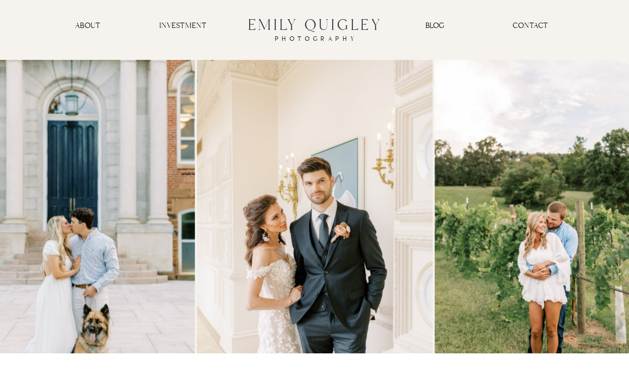

--- FILE ---
content_type: text/html; charset=UTF-8
request_url: https://emilyquigleyphotography.com/tag/gettingengaged/
body_size: 17409
content:
<!DOCTYPE html>
<html lang="en-US" class="d">
<head>
<link rel="stylesheet" type="text/css" href="//lib.showit.co/engine/2.4.3/showit.css" />
<meta name='robots' content='index, follow, max-image-preview:large, max-snippet:-1, max-video-preview:-1' />

            <script data-no-defer="1" data-ezscrex="false" data-cfasync="false" data-pagespeed-no-defer data-cookieconsent="ignore">
                var ctPublicFunctions = {"_ajax_nonce":"0b049db34a","_rest_nonce":"66097f0152","_ajax_url":"\/wp-admin\/admin-ajax.php","_rest_url":"https:\/\/emilyquigleyphotography.com\/wp-json\/","data__cookies_type":"native","data__ajax_type":"custom_ajax","data__bot_detector_enabled":1,"data__frontend_data_log_enabled":1,"cookiePrefix":"","wprocket_detected":false,"host_url":"emilyquigleyphotography.com","text__ee_click_to_select":"Click to select the whole data","text__ee_original_email":"The complete one is","text__ee_got_it":"Got it","text__ee_blocked":"Blocked","text__ee_cannot_connect":"Cannot connect","text__ee_cannot_decode":"Can not decode email. Unknown reason","text__ee_email_decoder":"CleanTalk email decoder","text__ee_wait_for_decoding":"The magic is on the way!","text__ee_decoding_process":"Please wait a few seconds while we decode the contact data."}
            </script>
        
            <script data-no-defer="1" data-ezscrex="false" data-cfasync="false" data-pagespeed-no-defer data-cookieconsent="ignore">
                var ctPublic = {"_ajax_nonce":"0b049db34a","settings__forms__check_internal":"0","settings__forms__check_external":"0","settings__forms__force_protection":0,"settings__forms__search_test":"0","settings__data__bot_detector_enabled":1,"settings__sfw__anti_crawler":0,"blog_home":"https:\/\/emilyquigleyphotography.com\/","pixel__setting":"3","pixel__enabled":false,"pixel__url":"https:\/\/moderate9-v4.cleantalk.org\/pixel\/4b496d17f2b3c740addd1562e1873a5f.gif","data__email_check_before_post":"1","data__email_check_exist_post":1,"data__cookies_type":"native","data__key_is_ok":true,"data__visible_fields_required":true,"wl_brandname":"Anti-Spam by CleanTalk","wl_brandname_short":"CleanTalk","ct_checkjs_key":840476148,"emailEncoderPassKey":"0389032fcd5c0373488d4fe5a5e27eb1","bot_detector_forms_excluded":"W10=","advancedCacheExists":false,"varnishCacheExists":false,"wc_ajax_add_to_cart":false}
            </script>
        
	<!-- This site is optimized with the Yoast SEO plugin v26.3 - https://yoast.com/wordpress/plugins/seo/ -->
	<title>gettingengaged Archives - emilyquigleyphotography.com</title>
	<link rel="canonical" href="https://emilyquigleyphotography.com/tag/gettingengaged/" />
	<meta property="og:locale" content="en_US" />
	<meta property="og:type" content="article" />
	<meta property="og:title" content="gettingengaged Archives - emilyquigleyphotography.com" />
	<meta property="og:url" content="https://emilyquigleyphotography.com/tag/gettingengaged/" />
	<meta property="og:site_name" content="emilyquigleyphotography.com" />
	<meta name="twitter:card" content="summary_large_image" />
	<script type="application/ld+json" class="yoast-schema-graph">{"@context":"https://schema.org","@graph":[{"@type":"CollectionPage","@id":"https://emilyquigleyphotography.com/tag/gettingengaged/","url":"https://emilyquigleyphotography.com/tag/gettingengaged/","name":"gettingengaged Archives - emilyquigleyphotography.com","isPartOf":{"@id":"https://emilyquigleyphotography.com/#website"},"primaryImageOfPage":{"@id":"https://emilyquigleyphotography.com/tag/gettingengaged/#primaryimage"},"image":{"@id":"https://emilyquigleyphotography.com/tag/gettingengaged/#primaryimage"},"thumbnailUrl":"https://emilyquigleyphotography.com/wp-content/uploads/sites/23287/2022/06/LeahandTommyEngagement_DevilsDen_5-3.jpg","breadcrumb":{"@id":"https://emilyquigleyphotography.com/tag/gettingengaged/#breadcrumb"},"inLanguage":"en-US"},{"@type":"ImageObject","inLanguage":"en-US","@id":"https://emilyquigleyphotography.com/tag/gettingengaged/#primaryimage","url":"https://emilyquigleyphotography.com/wp-content/uploads/sites/23287/2022/06/LeahandTommyEngagement_DevilsDen_5-3.jpg","contentUrl":"https://emilyquigleyphotography.com/wp-content/uploads/sites/23287/2022/06/LeahandTommyEngagement_DevilsDen_5-3.jpg","width":1200,"height":799},{"@type":"BreadcrumbList","@id":"https://emilyquigleyphotography.com/tag/gettingengaged/#breadcrumb","itemListElement":[{"@type":"ListItem","position":1,"name":"Home","item":"https://emilyquigleyphotography.com/"},{"@type":"ListItem","position":2,"name":"gettingengaged"}]},{"@type":"WebSite","@id":"https://emilyquigleyphotography.com/#website","url":"https://emilyquigleyphotography.com/","name":"emilyquigleyphotography.com","description":"","potentialAction":[{"@type":"SearchAction","target":{"@type":"EntryPoint","urlTemplate":"https://emilyquigleyphotography.com/?s={search_term_string}"},"query-input":{"@type":"PropertyValueSpecification","valueRequired":true,"valueName":"search_term_string"}}],"inLanguage":"en-US"}]}</script>
	<!-- / Yoast SEO plugin. -->


<link rel='dns-prefetch' href='//fd.cleantalk.org' />
<link rel="alternate" type="application/rss+xml" title="emilyquigleyphotography.com &raquo; Feed" href="https://emilyquigleyphotography.com/feed/" />
<link rel="alternate" type="application/rss+xml" title="emilyquigleyphotography.com &raquo; Comments Feed" href="https://emilyquigleyphotography.com/comments/feed/" />
<link rel="alternate" type="application/rss+xml" title="emilyquigleyphotography.com &raquo; gettingengaged Tag Feed" href="https://emilyquigleyphotography.com/tag/gettingengaged/feed/" />
<script type="text/javascript">
/* <![CDATA[ */
window._wpemojiSettings = {"baseUrl":"https:\/\/s.w.org\/images\/core\/emoji\/16.0.1\/72x72\/","ext":".png","svgUrl":"https:\/\/s.w.org\/images\/core\/emoji\/16.0.1\/svg\/","svgExt":".svg","source":{"concatemoji":"https:\/\/emilyquigleyphotography.com\/wp-includes\/js\/wp-emoji-release.min.js?ver=6.8.3"}};
/*! This file is auto-generated */
!function(s,n){var o,i,e;function c(e){try{var t={supportTests:e,timestamp:(new Date).valueOf()};sessionStorage.setItem(o,JSON.stringify(t))}catch(e){}}function p(e,t,n){e.clearRect(0,0,e.canvas.width,e.canvas.height),e.fillText(t,0,0);var t=new Uint32Array(e.getImageData(0,0,e.canvas.width,e.canvas.height).data),a=(e.clearRect(0,0,e.canvas.width,e.canvas.height),e.fillText(n,0,0),new Uint32Array(e.getImageData(0,0,e.canvas.width,e.canvas.height).data));return t.every(function(e,t){return e===a[t]})}function u(e,t){e.clearRect(0,0,e.canvas.width,e.canvas.height),e.fillText(t,0,0);for(var n=e.getImageData(16,16,1,1),a=0;a<n.data.length;a++)if(0!==n.data[a])return!1;return!0}function f(e,t,n,a){switch(t){case"flag":return n(e,"\ud83c\udff3\ufe0f\u200d\u26a7\ufe0f","\ud83c\udff3\ufe0f\u200b\u26a7\ufe0f")?!1:!n(e,"\ud83c\udde8\ud83c\uddf6","\ud83c\udde8\u200b\ud83c\uddf6")&&!n(e,"\ud83c\udff4\udb40\udc67\udb40\udc62\udb40\udc65\udb40\udc6e\udb40\udc67\udb40\udc7f","\ud83c\udff4\u200b\udb40\udc67\u200b\udb40\udc62\u200b\udb40\udc65\u200b\udb40\udc6e\u200b\udb40\udc67\u200b\udb40\udc7f");case"emoji":return!a(e,"\ud83e\udedf")}return!1}function g(e,t,n,a){var r="undefined"!=typeof WorkerGlobalScope&&self instanceof WorkerGlobalScope?new OffscreenCanvas(300,150):s.createElement("canvas"),o=r.getContext("2d",{willReadFrequently:!0}),i=(o.textBaseline="top",o.font="600 32px Arial",{});return e.forEach(function(e){i[e]=t(o,e,n,a)}),i}function t(e){var t=s.createElement("script");t.src=e,t.defer=!0,s.head.appendChild(t)}"undefined"!=typeof Promise&&(o="wpEmojiSettingsSupports",i=["flag","emoji"],n.supports={everything:!0,everythingExceptFlag:!0},e=new Promise(function(e){s.addEventListener("DOMContentLoaded",e,{once:!0})}),new Promise(function(t){var n=function(){try{var e=JSON.parse(sessionStorage.getItem(o));if("object"==typeof e&&"number"==typeof e.timestamp&&(new Date).valueOf()<e.timestamp+604800&&"object"==typeof e.supportTests)return e.supportTests}catch(e){}return null}();if(!n){if("undefined"!=typeof Worker&&"undefined"!=typeof OffscreenCanvas&&"undefined"!=typeof URL&&URL.createObjectURL&&"undefined"!=typeof Blob)try{var e="postMessage("+g.toString()+"("+[JSON.stringify(i),f.toString(),p.toString(),u.toString()].join(",")+"));",a=new Blob([e],{type:"text/javascript"}),r=new Worker(URL.createObjectURL(a),{name:"wpTestEmojiSupports"});return void(r.onmessage=function(e){c(n=e.data),r.terminate(),t(n)})}catch(e){}c(n=g(i,f,p,u))}t(n)}).then(function(e){for(var t in e)n.supports[t]=e[t],n.supports.everything=n.supports.everything&&n.supports[t],"flag"!==t&&(n.supports.everythingExceptFlag=n.supports.everythingExceptFlag&&n.supports[t]);n.supports.everythingExceptFlag=n.supports.everythingExceptFlag&&!n.supports.flag,n.DOMReady=!1,n.readyCallback=function(){n.DOMReady=!0}}).then(function(){return e}).then(function(){var e;n.supports.everything||(n.readyCallback(),(e=n.source||{}).concatemoji?t(e.concatemoji):e.wpemoji&&e.twemoji&&(t(e.twemoji),t(e.wpemoji)))}))}((window,document),window._wpemojiSettings);
/* ]]> */
</script>
<style id='wp-emoji-styles-inline-css' type='text/css'>

	img.wp-smiley, img.emoji {
		display: inline !important;
		border: none !important;
		box-shadow: none !important;
		height: 1em !important;
		width: 1em !important;
		margin: 0 0.07em !important;
		vertical-align: -0.1em !important;
		background: none !important;
		padding: 0 !important;
	}
</style>
<link rel='stylesheet' id='wp-block-library-css' href='https://emilyquigleyphotography.com/wp-includes/css/dist/block-library/style.min.css?ver=6.8.3' type='text/css' media='all' />
<style id='classic-theme-styles-inline-css' type='text/css'>
/*! This file is auto-generated */
.wp-block-button__link{color:#fff;background-color:#32373c;border-radius:9999px;box-shadow:none;text-decoration:none;padding:calc(.667em + 2px) calc(1.333em + 2px);font-size:1.125em}.wp-block-file__button{background:#32373c;color:#fff;text-decoration:none}
</style>
<style id='global-styles-inline-css' type='text/css'>
:root{--wp--preset--aspect-ratio--square: 1;--wp--preset--aspect-ratio--4-3: 4/3;--wp--preset--aspect-ratio--3-4: 3/4;--wp--preset--aspect-ratio--3-2: 3/2;--wp--preset--aspect-ratio--2-3: 2/3;--wp--preset--aspect-ratio--16-9: 16/9;--wp--preset--aspect-ratio--9-16: 9/16;--wp--preset--color--black: #000000;--wp--preset--color--cyan-bluish-gray: #abb8c3;--wp--preset--color--white: #ffffff;--wp--preset--color--pale-pink: #f78da7;--wp--preset--color--vivid-red: #cf2e2e;--wp--preset--color--luminous-vivid-orange: #ff6900;--wp--preset--color--luminous-vivid-amber: #fcb900;--wp--preset--color--light-green-cyan: #7bdcb5;--wp--preset--color--vivid-green-cyan: #00d084;--wp--preset--color--pale-cyan-blue: #8ed1fc;--wp--preset--color--vivid-cyan-blue: #0693e3;--wp--preset--color--vivid-purple: #9b51e0;--wp--preset--gradient--vivid-cyan-blue-to-vivid-purple: linear-gradient(135deg,rgba(6,147,227,1) 0%,rgb(155,81,224) 100%);--wp--preset--gradient--light-green-cyan-to-vivid-green-cyan: linear-gradient(135deg,rgb(122,220,180) 0%,rgb(0,208,130) 100%);--wp--preset--gradient--luminous-vivid-amber-to-luminous-vivid-orange: linear-gradient(135deg,rgba(252,185,0,1) 0%,rgba(255,105,0,1) 100%);--wp--preset--gradient--luminous-vivid-orange-to-vivid-red: linear-gradient(135deg,rgba(255,105,0,1) 0%,rgb(207,46,46) 100%);--wp--preset--gradient--very-light-gray-to-cyan-bluish-gray: linear-gradient(135deg,rgb(238,238,238) 0%,rgb(169,184,195) 100%);--wp--preset--gradient--cool-to-warm-spectrum: linear-gradient(135deg,rgb(74,234,220) 0%,rgb(151,120,209) 20%,rgb(207,42,186) 40%,rgb(238,44,130) 60%,rgb(251,105,98) 80%,rgb(254,248,76) 100%);--wp--preset--gradient--blush-light-purple: linear-gradient(135deg,rgb(255,206,236) 0%,rgb(152,150,240) 100%);--wp--preset--gradient--blush-bordeaux: linear-gradient(135deg,rgb(254,205,165) 0%,rgb(254,45,45) 50%,rgb(107,0,62) 100%);--wp--preset--gradient--luminous-dusk: linear-gradient(135deg,rgb(255,203,112) 0%,rgb(199,81,192) 50%,rgb(65,88,208) 100%);--wp--preset--gradient--pale-ocean: linear-gradient(135deg,rgb(255,245,203) 0%,rgb(182,227,212) 50%,rgb(51,167,181) 100%);--wp--preset--gradient--electric-grass: linear-gradient(135deg,rgb(202,248,128) 0%,rgb(113,206,126) 100%);--wp--preset--gradient--midnight: linear-gradient(135deg,rgb(2,3,129) 0%,rgb(40,116,252) 100%);--wp--preset--font-size--small: 13px;--wp--preset--font-size--medium: 20px;--wp--preset--font-size--large: 36px;--wp--preset--font-size--x-large: 42px;--wp--preset--spacing--20: 0.44rem;--wp--preset--spacing--30: 0.67rem;--wp--preset--spacing--40: 1rem;--wp--preset--spacing--50: 1.5rem;--wp--preset--spacing--60: 2.25rem;--wp--preset--spacing--70: 3.38rem;--wp--preset--spacing--80: 5.06rem;--wp--preset--shadow--natural: 6px 6px 9px rgba(0, 0, 0, 0.2);--wp--preset--shadow--deep: 12px 12px 50px rgba(0, 0, 0, 0.4);--wp--preset--shadow--sharp: 6px 6px 0px rgba(0, 0, 0, 0.2);--wp--preset--shadow--outlined: 6px 6px 0px -3px rgba(255, 255, 255, 1), 6px 6px rgba(0, 0, 0, 1);--wp--preset--shadow--crisp: 6px 6px 0px rgba(0, 0, 0, 1);}:where(.is-layout-flex){gap: 0.5em;}:where(.is-layout-grid){gap: 0.5em;}body .is-layout-flex{display: flex;}.is-layout-flex{flex-wrap: wrap;align-items: center;}.is-layout-flex > :is(*, div){margin: 0;}body .is-layout-grid{display: grid;}.is-layout-grid > :is(*, div){margin: 0;}:where(.wp-block-columns.is-layout-flex){gap: 2em;}:where(.wp-block-columns.is-layout-grid){gap: 2em;}:where(.wp-block-post-template.is-layout-flex){gap: 1.25em;}:where(.wp-block-post-template.is-layout-grid){gap: 1.25em;}.has-black-color{color: var(--wp--preset--color--black) !important;}.has-cyan-bluish-gray-color{color: var(--wp--preset--color--cyan-bluish-gray) !important;}.has-white-color{color: var(--wp--preset--color--white) !important;}.has-pale-pink-color{color: var(--wp--preset--color--pale-pink) !important;}.has-vivid-red-color{color: var(--wp--preset--color--vivid-red) !important;}.has-luminous-vivid-orange-color{color: var(--wp--preset--color--luminous-vivid-orange) !important;}.has-luminous-vivid-amber-color{color: var(--wp--preset--color--luminous-vivid-amber) !important;}.has-light-green-cyan-color{color: var(--wp--preset--color--light-green-cyan) !important;}.has-vivid-green-cyan-color{color: var(--wp--preset--color--vivid-green-cyan) !important;}.has-pale-cyan-blue-color{color: var(--wp--preset--color--pale-cyan-blue) !important;}.has-vivid-cyan-blue-color{color: var(--wp--preset--color--vivid-cyan-blue) !important;}.has-vivid-purple-color{color: var(--wp--preset--color--vivid-purple) !important;}.has-black-background-color{background-color: var(--wp--preset--color--black) !important;}.has-cyan-bluish-gray-background-color{background-color: var(--wp--preset--color--cyan-bluish-gray) !important;}.has-white-background-color{background-color: var(--wp--preset--color--white) !important;}.has-pale-pink-background-color{background-color: var(--wp--preset--color--pale-pink) !important;}.has-vivid-red-background-color{background-color: var(--wp--preset--color--vivid-red) !important;}.has-luminous-vivid-orange-background-color{background-color: var(--wp--preset--color--luminous-vivid-orange) !important;}.has-luminous-vivid-amber-background-color{background-color: var(--wp--preset--color--luminous-vivid-amber) !important;}.has-light-green-cyan-background-color{background-color: var(--wp--preset--color--light-green-cyan) !important;}.has-vivid-green-cyan-background-color{background-color: var(--wp--preset--color--vivid-green-cyan) !important;}.has-pale-cyan-blue-background-color{background-color: var(--wp--preset--color--pale-cyan-blue) !important;}.has-vivid-cyan-blue-background-color{background-color: var(--wp--preset--color--vivid-cyan-blue) !important;}.has-vivid-purple-background-color{background-color: var(--wp--preset--color--vivid-purple) !important;}.has-black-border-color{border-color: var(--wp--preset--color--black) !important;}.has-cyan-bluish-gray-border-color{border-color: var(--wp--preset--color--cyan-bluish-gray) !important;}.has-white-border-color{border-color: var(--wp--preset--color--white) !important;}.has-pale-pink-border-color{border-color: var(--wp--preset--color--pale-pink) !important;}.has-vivid-red-border-color{border-color: var(--wp--preset--color--vivid-red) !important;}.has-luminous-vivid-orange-border-color{border-color: var(--wp--preset--color--luminous-vivid-orange) !important;}.has-luminous-vivid-amber-border-color{border-color: var(--wp--preset--color--luminous-vivid-amber) !important;}.has-light-green-cyan-border-color{border-color: var(--wp--preset--color--light-green-cyan) !important;}.has-vivid-green-cyan-border-color{border-color: var(--wp--preset--color--vivid-green-cyan) !important;}.has-pale-cyan-blue-border-color{border-color: var(--wp--preset--color--pale-cyan-blue) !important;}.has-vivid-cyan-blue-border-color{border-color: var(--wp--preset--color--vivid-cyan-blue) !important;}.has-vivid-purple-border-color{border-color: var(--wp--preset--color--vivid-purple) !important;}.has-vivid-cyan-blue-to-vivid-purple-gradient-background{background: var(--wp--preset--gradient--vivid-cyan-blue-to-vivid-purple) !important;}.has-light-green-cyan-to-vivid-green-cyan-gradient-background{background: var(--wp--preset--gradient--light-green-cyan-to-vivid-green-cyan) !important;}.has-luminous-vivid-amber-to-luminous-vivid-orange-gradient-background{background: var(--wp--preset--gradient--luminous-vivid-amber-to-luminous-vivid-orange) !important;}.has-luminous-vivid-orange-to-vivid-red-gradient-background{background: var(--wp--preset--gradient--luminous-vivid-orange-to-vivid-red) !important;}.has-very-light-gray-to-cyan-bluish-gray-gradient-background{background: var(--wp--preset--gradient--very-light-gray-to-cyan-bluish-gray) !important;}.has-cool-to-warm-spectrum-gradient-background{background: var(--wp--preset--gradient--cool-to-warm-spectrum) !important;}.has-blush-light-purple-gradient-background{background: var(--wp--preset--gradient--blush-light-purple) !important;}.has-blush-bordeaux-gradient-background{background: var(--wp--preset--gradient--blush-bordeaux) !important;}.has-luminous-dusk-gradient-background{background: var(--wp--preset--gradient--luminous-dusk) !important;}.has-pale-ocean-gradient-background{background: var(--wp--preset--gradient--pale-ocean) !important;}.has-electric-grass-gradient-background{background: var(--wp--preset--gradient--electric-grass) !important;}.has-midnight-gradient-background{background: var(--wp--preset--gradient--midnight) !important;}.has-small-font-size{font-size: var(--wp--preset--font-size--small) !important;}.has-medium-font-size{font-size: var(--wp--preset--font-size--medium) !important;}.has-large-font-size{font-size: var(--wp--preset--font-size--large) !important;}.has-x-large-font-size{font-size: var(--wp--preset--font-size--x-large) !important;}
:where(.wp-block-post-template.is-layout-flex){gap: 1.25em;}:where(.wp-block-post-template.is-layout-grid){gap: 1.25em;}
:where(.wp-block-columns.is-layout-flex){gap: 2em;}:where(.wp-block-columns.is-layout-grid){gap: 2em;}
:root :where(.wp-block-pullquote){font-size: 1.5em;line-height: 1.6;}
</style>
<link rel='stylesheet' id='cleantalk-public-css-css' href='https://emilyquigleyphotography.com/wp-content/plugins/cleantalk-spam-protect/css/cleantalk-public.min.css?ver=6.67_1762379258' type='text/css' media='all' />
<link rel='stylesheet' id='cleantalk-email-decoder-css-css' href='https://emilyquigleyphotography.com/wp-content/plugins/cleantalk-spam-protect/css/cleantalk-email-decoder.min.css?ver=6.67_1762379258' type='text/css' media='all' />
<script type="text/javascript" src="https://emilyquigleyphotography.com/wp-content/plugins/cleantalk-spam-protect/js/apbct-public-bundle.min.js?ver=6.67_1762379258" id="apbct-public-bundle.min-js-js"></script>
<script type="text/javascript" src="https://fd.cleantalk.org/ct-bot-detector-wrapper.js?ver=6.67" id="ct_bot_detector-js" defer="defer" data-wp-strategy="defer"></script>
<script type="text/javascript" src="https://emilyquigleyphotography.com/wp-includes/js/jquery/jquery.min.js?ver=3.7.1" id="jquery-core-js"></script>
<script type="text/javascript" src="https://emilyquigleyphotography.com/wp-includes/js/jquery/jquery-migrate.min.js?ver=3.4.1" id="jquery-migrate-js"></script>
<script type="text/javascript" src="https://emilyquigleyphotography.com/wp-content/plugins/showit/public/js/showit.js?ver=1765987878" id="si-script-js"></script>
<link rel="https://api.w.org/" href="https://emilyquigleyphotography.com/wp-json/" /><link rel="alternate" title="JSON" type="application/json" href="https://emilyquigleyphotography.com/wp-json/wp/v2/tags/73" /><link rel="EditURI" type="application/rsd+xml" title="RSD" href="https://emilyquigleyphotography.com/xmlrpc.php?rsd" />

<meta charset="UTF-8" />
<meta name="viewport" content="width=device-width, initial-scale=1" />
<link rel="icon" type="image/png" href="//static.showit.co/200/V1ypQpqGSSa3pErvMBhK3Q/152205/mesa_de_trabajo_1_32circle_logo_flower.png" />
<link rel="preconnect" href="https://static.showit.co" />

<link rel="preconnect" href="https://fonts.googleapis.com">
<link rel="preconnect" href="https://fonts.gstatic.com" crossorigin>
<link href="https://fonts.googleapis.com/css?family=EB+Garamond:regular|EB+Garamond:italic|Playfair+Display:regular|Mrs+Saint+Delafield:regular" rel="stylesheet" type="text/css"/>
<style>
@font-face{font-family:BRANCH;src:url('//static.showit.co/file/6hx0kmXjQaeFnksrZjU4bQ/152205/branch_updated-webfont.woff');}
@font-face{font-family:Santafe;src:url('//static.showit.co/file/BhqdqhxOSOeApV8YLh1OAw/152205/santa_fe_spring_otf-webfont.woff');}
</style>
<script id="init_data" type="application/json">
{"mobile":{"w":320,"bgMediaType":"none","bgFillType":"color","bgColor":"colors-7"},"desktop":{"w":1200,"bgColor":"colors-7","bgMediaType":"none","bgFillType":"color"},"sid":"q2-xczoisfucl5ilukqkig","break":768,"assetURL":"//static.showit.co","contactFormId":"152205/280282","cfAction":"aHR0cHM6Ly9jbGllbnRzZXJ2aWNlLnNob3dpdC5jby9jb250YWN0Zm9ybQ==","sgAction":"aHR0cHM6Ly9jbGllbnRzZXJ2aWNlLnNob3dpdC5jby9zb2NpYWxncmlk","blockData":[{"slug":"menu","visible":"d","states":[],"d":{"h":121,"w":1200,"locking":{"side":"st","scrollOffset":1},"bgFillType":"color","bgColor":"colors-6","bgMediaType":"none"},"m":{"h":40,"w":320,"locking":{"side":"st","scrollOffset":1},"bgFillType":"color","bgColor":"#FFFFFF","bgMediaType":"none"}},{"slug":"header-1","visible":"m","states":[],"d":{"h":100,"w":1200,"locking":{"scrollOffset":1},"bgFillType":"color","bgColor":"#FFFFFF","bgMediaType":"none"},"m":{"h":45,"w":320,"locking":{"side":"st","scrollOffset":1},"bgFillType":"color","bgColor":"colors-4","bgMediaType":"none"}},{"slug":"hero","visible":"a","states":[],"d":{"h":447,"w":1200,"nature":"wH","bgFillType":"color","bgColor":"colors-6","bgMediaType":"none"},"m":{"h":424,"w":320,"bgFillType":"color","bgColor":"colors-7","bgMediaType":"none"}},{"slug":"header","visible":"a","states":[],"d":{"h":1018,"w":1200,"bgFillType":"color","bgColor":"colors-4","bgMediaType":"none"},"m":{"h":685,"w":320,"bgFillType":"color","bgColor":"colors-4","bgMediaType":"none"}},{"slug":"post","visible":"a","states":[],"d":{"h":529,"w":1200,"bgFillType":"color","bgColor":"colors-3:40","bgMediaType":"none"},"m":{"h":666,"w":320,"nature":"dH","bgFillType":"color","bgColor":"colors-4","bgMediaType":"none"}},{"slug":"post-alt","visible":"a","states":[],"d":{"h":500,"w":1200,"bgFillType":"color","bgColor":"colors-3:40","bgMediaType":"none"},"m":{"h":680,"w":320,"nature":"dH","bgFillType":"color","bgColor":"colors-4","bgMediaType":"none"}},{"slug":"end-post-loop","visible":"a","states":[],"d":{"h":1,"w":1200,"bgFillType":"color","bgColor":"#FFFFFF","bgMediaType":"none"},"m":{"h":1,"w":320,"bgFillType":"color","bgColor":"#FFFFFF","bgMediaType":"none"}},{"slug":"pagnation","visible":"a","states":[],"d":{"h":50,"w":1200,"bgFillType":"color","bgColor":"colors-6","bgMediaType":"none"},"m":{"h":100,"w":320,"bgFillType":"color","bgColor":"colors-6","bgMediaType":"none"}},{"slug":"footer","visible":"a","states":[],"d":{"h":619,"w":1200,"bgFillType":"color","bgColor":"colors-6","bgMediaType":"none"},"m":{"h":720,"w":320,"bgFillType":"color","bgColor":"colors-6","bgMediaType":"none"}},{"slug":"mobile-menu-open","visible":"m","states":[],"d":{"h":400,"w":1200,"bgFillType":"color","bgColor":"#FFFFFF","bgMediaType":"none"},"m":{"h":426,"w":320,"locking":{"side":"t"},"bgFillType":"color","bgColor":"colors-6","bgMediaType":"none"}}],"elementData":[{"type":"text","visible":"d","id":"menu_0","blockId":"menu","m":{"x":103,"y":7,"w":113.39999999999999,"h":21,"a":0},"d":{"x":796,"y":34,"w":98,"h":31,"a":0}},{"type":"text","visible":"d","id":"menu_1","blockId":"menu","m":{"x":103,"y":7,"w":113.39999999999999,"h":21,"a":0},"d":{"x":990,"y":34,"w":98,"h":31,"a":0}},{"type":"text","visible":"d","id":"menu_2","blockId":"menu","m":{"x":103,"y":7,"w":113.39999999999999,"h":21,"a":0},"d":{"x":283,"y":34,"w":98,"h":31,"a":0}},{"type":"text","visible":"d","id":"menu_3","blockId":"menu","m":{"x":103,"y":7,"w":113.39999999999999,"h":21,"a":0},"d":{"x":89,"y":34,"w":98,"h":31,"a":0}},{"type":"text","visible":"a","id":"menu_4","blockId":"menu","m":{"x":97,"y":5,"w":126,"h":30,"a":0},"d":{"x":430,"y":26,"w":341,"h":46,"a":0}},{"type":"text","visible":"a","id":"menu_5","blockId":"menu","m":{"x":97,"y":5,"w":126,"h":30,"a":0},"d":{"x":515,"y":69,"w":171,"h":23,"a":0}},{"type":"icon","visible":"m","id":"header-1_0","blockId":"header-1","m":{"x":265,"y":-7,"w":50,"h":50,"a":0},"d":{"x":550,"y":150,"w":100,"h":100,"a":0},"pc":[{"type":"show","block":"mobile-menu-open"}]},{"type":"icon","visible":"d","id":"header-1_1","blockId":"header-1","m":{"x":178,"y":463,"w":28,"h":26,"a":0},"d":{"x":1172,"y":4,"w":21,"h":18,"a":0}},{"type":"icon","visible":"d","id":"header-1_2","blockId":"header-1","m":{"x":142,"y":463,"w":28,"h":26,"a":0},"d":{"x":1145,"y":4,"w":21,"h":18,"a":0}},{"type":"icon","visible":"d","id":"header-1_3","blockId":"header-1","m":{"x":106,"y":463,"w":28,"h":26,"a":0},"d":{"x":1117,"y":4,"w":21,"h":18,"a":0}},{"type":"text","visible":"a","id":"header-1_4","blockId":"header-1","m":{"x":0,"y":5,"w":201,"h":22,"a":0},"d":{"x":399,"y":438,"w":403,"h":54,"a":0}},{"type":"text","visible":"a","id":"header-1_5","blockId":"header-1","m":{"x":10,"y":28,"w":182,"h":14,"a":0},"d":{"x":499,"y":489,"w":202,"h":27,"a":0}},{"type":"gallery","visible":"a","id":"hero_2","blockId":"hero","m":{"x":0,"y":0,"w":320,"h":424,"a":0,"g":{"aa":1.5,"dots":true}},"d":{"x":0,"y":0,"w":1200,"h":447,"a":0,"lockH":"s","lockV":"s","g":{"aa":1.25,"dots":true}},"imgs":[{"key":"8-95VaugTjujqYP2TxqR8g/152205/marketing-36.jpg","ar":0.6665},{"key":"Q57iHqhsQKKBQbcnhEoS8A/152205/kourtnieandjoseph-1-2.jpg","ar":0.66672},{"key":"6hJj6VaEQfOW8nVMqWGBoA/152205/marketing-51.jpg","ar":0.6665},{"key":"BQloJ4VyRgex60H4nrrtqw/152205/google_ads-10.jpg","ar":0.6665},{"key":"am17W7i0T7u3sQOP3QdR6Q/152205/remington_and_jackson-86.jpg","ar":1.49953},{"key":"gOQOK8hDTbuKijyw6t4dlg/152205/google_ads-9.jpg","ar":0.6665},{"key":"2qnYh22nTvGKuMbOAXHsWQ/152205/img-36.jpg","ar":0.66667}],"gal":"sliding","g":{},"ch":1},{"type":"simple","visible":"a","id":"header_0","blockId":"header","m":{"x":44,"y":1063,"w":232,"h":31,"a":0},"d":{"x":446,"y":250,"w":333,"h":30,"a":0}},{"type":"simple","visible":"a","id":"header_1","blockId":"header","m":{"x":44,"y":1063,"w":232,"h":31,"a":0},"d":{"x":825,"y":250,"w":199,"h":30,"a":0},"pc":[{"type":"show"}]},{"type":"simple","visible":"a","id":"header_2","blockId":"header","m":{"x":44,"y":1063,"w":232,"h":31,"a":0},"d":{"x":185,"y":250,"w":199,"h":30,"a":0}},{"type":"text","visible":"a","id":"header_3","blockId":"header","m":{"x":26,"y":102,"w":269,"h":185,"a":0},"d":{"x":185,"y":104,"w":855,"h":93,"a":0}},{"type":"text","visible":"a","id":"header_4","blockId":"header","m":{"x":15,"y":38,"w":291,"h":40,"a":0},"d":{"x":395,"y":22,"w":451,"h":53,"a":0}},{"type":"text","visible":"a","id":"header_5","blockId":"header","m":{"x":74,"y":412,"w":173,"h":18,"a":0},"d":{"x":432,"y":251,"w":362,"h":29,"a":0}},{"type":"text","visible":"a","id":"header_6","blockId":"header","m":{"x":86,"y":365,"w":149,"h":18,"a":0},"d":{"x":823,"y":252,"w":201,"h":27,"a":0}},{"type":"text","visible":"a","id":"header_7","blockId":"header","m":{"x":86,"y":312,"w":149,"h":18,"a":0},"d":{"x":185,"y":251,"w":201,"h":29,"a":0}},{"type":"graphic","visible":"a","id":"header_8","blockId":"header","m":{"x":0,"y":466,"w":320,"h":229,"a":0},"d":{"x":108,"y":340,"w":984,"h":537,"a":0},"c":{"key":"r1cvfPI3RmS7MQjuvrBanQ/152205/marketing-29.jpg","aspect_ratio":1.50037}},{"type":"simple","visible":"d","id":"post_0","blockId":"post","m":{"x":70,"y":660,"w":189,"h":31,"a":0},"d":{"x":525,"y":343,"w":152,"h":26,"a":0}},{"type":"simple","visible":"d","id":"post_1","blockId":"post","m":{"x":48,"y":68,"w":224,"h":315,"a":0},"d":{"x":100,"y":39,"w":666,"h":422,"a":0}},{"type":"simple","visible":"a","id":"post_2","blockId":"post","m":{"x":44,"y":1063,"w":232,"h":31,"a":0},"d":{"x":334,"y":394,"w":199,"h":26,"a":0}},{"type":"graphic","visible":"a","id":"post_3","blockId":"post","m":{"x":22,"y":25,"w":277,"h":317,"a":0},"d":{"x":785,"y":39,"w":315,"h":422,"a":0},"c":{"key":"aLoifqxvQZuzy8PvIpxjFQ/shared/img_3990.jpg","aspect_ratio":1.5}},{"type":"text","visible":"a","id":"post_4","blockId":"post","m":{"x":63,"y":623,"w":195,"h":18,"a":0,"lockV":"b"},"d":{"x":336,"y":390,"w":197,"h":26,"a":0}},{"type":"text","visible":"d","id":"post_5","blockId":"post","m":{"x":26,"y":376,"w":113,"h":21,"a":0},"d":{"x":206,"y":265,"w":457,"h":88,"a":0}},{"type":"text","visible":"a","id":"post_6","blockId":"post","m":{"x":-10,"y":359,"w":330,"h":146,"a":0},"d":{"x":100,"y":62,"w":666,"h":107,"a":0}},{"type":"text","visible":"a","id":"post_7","blockId":"post","m":{"x":17,"y":542,"w":286,"h":31,"a":0},"d":{"x":102,"y":182,"w":666,"h":41,"a":0}},{"type":"simple","visible":"d","id":"post-alt_0","blockId":"post-alt","m":{"x":74,"y":653,"w":189,"h":31,"a":0},"d":{"x":525,"y":343,"w":152,"h":26,"a":0}},{"type":"simple","visible":"d","id":"post-alt_1","blockId":"post-alt","m":{"x":48,"y":68,"w":224,"h":315,"a":0},"d":{"x":434,"y":39,"w":666,"h":422,"a":0}},{"type":"simple","visible":"a","id":"post-alt_2","blockId":"post-alt","m":{"x":44,"y":1063,"w":232,"h":31,"a":0},"d":{"x":674,"y":395,"w":199,"h":26,"a":0}},{"type":"text","visible":"a","id":"post-alt_3","blockId":"post-alt","m":{"x":63,"y":625,"w":195,"h":26,"a":0,"lockV":"b"},"d":{"x":674,"y":392,"w":189,"h":29,"a":0}},{"type":"text","visible":"d","id":"post-alt_4","blockId":"post-alt","m":{"x":26,"y":376,"w":113,"h":21,"a":0},"d":{"x":545,"y":276,"w":457,"h":88,"a":0}},{"type":"text","visible":"a","id":"post-alt_5","blockId":"post-alt","m":{"x":0,"y":364,"w":320,"h":131,"a":0},"d":{"x":441,"y":68,"w":632,"h":102,"a":0}},{"type":"graphic","visible":"a","id":"post-alt_6","blockId":"post-alt","m":{"x":22,"y":25,"w":277,"h":317,"a":0},"d":{"x":100,"y":39,"w":315,"h":422,"a":0},"c":{"key":"Kyz1OFAjSciAY1qtozBMQg/shared/img_4063.jpg","aspect_ratio":0.66667}},{"type":"text","visible":"a","id":"post-alt_7","blockId":"post-alt","m":{"x":13,"y":534,"w":286,"h":75,"a":0},"d":{"x":489,"y":179,"w":545,"h":41,"a":0}},{"type":"text","visible":"a","id":"pagnation_0","blockId":"pagnation","m":{"x":48,"y":19,"w":225,"h":16,"a":0},"d":{"x":723,"y":13,"w":377,"h":25,"a":0}},{"type":"text","visible":"a","id":"pagnation_1","blockId":"pagnation","m":{"x":48,"y":65,"w":225,"h":16,"a":0},"d":{"x":100,"y":13,"w":377,"h":25,"a":0}},{"type":"text","visible":"a","id":"footer_0","blockId":"footer","m":{"x":38,"y":635,"w":245,"h":20,"a":0},"d":{"x":302,"y":564,"w":597,"h":31,"a":0}},{"type":"text","visible":"a","id":"footer_1","blockId":"footer","m":{"x":10,"y":589,"w":300,"h":20,"a":0},"d":{"x":80,"y":485,"w":255,"h":31,"a":0}},{"type":"text","visible":"d","id":"footer_2","blockId":"footer","m":{"x":103,"y":7,"w":113.39999999999999,"h":21,"a":0},"d":{"x":1036,"y":515,"w":98,"h":31,"a":0}},{"type":"text","visible":"d","id":"footer_3","blockId":"footer","m":{"x":103,"y":7,"w":113.39999999999999,"h":21,"a":0},"d":{"x":1036,"y":480,"w":98,"h":31,"a":0}},{"type":"text","visible":"d","id":"footer_4","blockId":"footer","m":{"x":103,"y":7,"w":113.39999999999999,"h":21,"a":0},"d":{"x":1036,"y":445,"w":98,"h":31,"a":0}},{"type":"text","visible":"d","id":"footer_5","blockId":"footer","m":{"x":103,"y":7,"w":113.39999999999999,"h":21,"a":0},"d":{"x":903,"y":515,"w":98,"h":31,"a":0}},{"type":"text","visible":"d","id":"footer_6","blockId":"footer","m":{"x":103,"y":7,"w":113.39999999999999,"h":21,"a":0},"d":{"x":903,"y":480,"w":98,"h":31,"a":0}},{"type":"text","visible":"d","id":"footer_7","blockId":"footer","m":{"x":103,"y":7,"w":113.39999999999999,"h":21,"a":0},"d":{"x":903,"y":445,"w":98,"h":31,"a":0}},{"type":"simple","visible":"d","id":"footer_8","blockId":"footer","m":{"x":121,"y":46,"w":80,"h":1,"a":0},"d":{"x":974,"y":495,"w":90,"h":1,"a":90}},{"type":"text","visible":"d","id":"footer_9","blockId":"footer","m":{"x":95,"y":10,"w":130.2,"h":31,"a":0},"d":{"x":938,"y":414,"w":164,"h":31,"a":0}},{"type":"icon","visible":"a","id":"footer_10","blockId":"footer","m":{"x":183,"y":445,"w":28,"h":26,"a":0},"d":{"x":216,"y":535,"w":28,"h":24,"a":0}},{"type":"icon","visible":"a","id":"footer_11","blockId":"footer","m":{"x":147,"y":445,"w":28,"h":26,"a":0},"d":{"x":181,"y":535,"w":28,"h":24,"a":0}},{"type":"icon","visible":"a","id":"footer_12","blockId":"footer","m":{"x":111,"y":445,"w":28,"h":26,"a":0},"d":{"x":142,"y":535,"w":28,"h":24,"a":0}},{"type":"text","visible":"a","id":"footer_13","blockId":"footer","m":{"x":72,"y":533,"w":175,"h":46,"a":0},"d":{"x":31,"y":460,"w":370,"h":25,"a":0}},{"type":"text","visible":"a","id":"footer_14","blockId":"footer","m":{"x":79,"y":506,"w":160,"h":26,"a":0},"d":{"x":74,"y":414,"w":261,"h":32,"a":0}},{"type":"text","visible":"a","id":"footer_15","blockId":"footer","m":{"x":32,"y":34,"w":259,"h":22,"a":0},"d":{"x":443,"y":44,"w":336,"h":30,"a":0}},{"type":"text","visible":"a","id":"footer_16","blockId":"footer","m":{"x":94,"y":14,"w":136,"h":20,"a":0},"d":{"x":513,"y":12,"w":196,"h":25,"a":0}},{"type":"social","visible":"a","id":"footer_17","blockId":"footer","m":{"x":0,"y":78,"w":320,"h":256,"a":0},"d":{"x":-107,"y":101,"w":1414,"h":274,"a":0,"lockH":"s"}},{"type":"text","visible":"a","id":"footer_18","blockId":"footer","m":{"x":24,"y":365,"w":272,"h":30,"a":0},"d":{"x":399,"y":438,"w":403,"h":54,"a":0}},{"type":"text","visible":"a","id":"footer_19","blockId":"footer","m":{"x":37,"y":400,"w":246,"h":20,"a":0},"d":{"x":499,"y":489,"w":202,"h":27,"a":0}},{"type":"icon","visible":"a","id":"mobile-menu-open_0","blockId":"mobile-menu-open","m":{"x":271,"y":15,"w":33,"h":33,"a":0},"d":{"x":550,"y":150,"w":100,"h":100,"a":0},"pc":[{"type":"hide","block":"mobile-menu-open"}]},{"type":"text","visible":"a","id":"mobile-menu-open_1","blockId":"mobile-menu-open","m":{"x":15,"y":322,"w":98,"h":32,"a":0},"d":{"x":512,"y":171,"w":177,"h":59,"a":0}},{"type":"text","visible":"a","id":"mobile-menu-open_2","blockId":"mobile-menu-open","m":{"x":15,"y":266,"w":98,"h":32,"a":0},"d":{"x":512,"y":171,"w":177,"h":59,"a":0}},{"type":"text","visible":"a","id":"mobile-menu-open_3","blockId":"mobile-menu-open","m":{"x":15,"y":209,"w":110,"h":32,"a":0},"d":{"x":512,"y":171,"w":177,"h":59,"a":0}},{"type":"text","visible":"a","id":"mobile-menu-open_4","blockId":"mobile-menu-open","m":{"x":15,"y":153,"w":75,"h":32,"a":0},"d":{"x":512,"y":171,"w":177,"h":59,"a":0}},{"type":"text","visible":"a","id":"mobile-menu-open_5","blockId":"mobile-menu-open","m":{"x":15,"y":96,"w":75,"h":32,"a":0},"d":{"x":512,"y":171,"w":177,"h":59,"a":0},"pc":[{"type":"hide","block":"mobile-menu-open"}]},{"type":"graphic","visible":"a","id":"mobile-menu-open_6","blockId":"mobile-menu-open","m":{"x":146,"y":96,"w":160,"h":255,"a":0,"o":30},"d":{"x":515,"y":60,"w":170,"h":280,"a":0},"c":{"key":"A2b4GD3ZQfGLTvc9AuIZ9Q/152205/mesa_de_trabajo_1floral.png","aspect_ratio":0.60596}},{"type":"icon","visible":"a","id":"mobile-menu-open_7","blockId":"mobile-menu-open","m":{"x":87,"y":368,"w":28,"h":26,"a":0},"d":{"x":223,"y":495,"w":28,"h":24,"a":0}},{"type":"icon","visible":"a","id":"mobile-menu-open_8","blockId":"mobile-menu-open","m":{"x":51,"y":368,"w":28,"h":26,"a":0},"d":{"x":188,"y":495,"w":28,"h":24,"a":0}},{"type":"icon","visible":"a","id":"mobile-menu-open_9","blockId":"mobile-menu-open","m":{"x":15,"y":368,"w":28,"h":26,"a":0},"d":{"x":149,"y":495,"w":28,"h":24,"a":0}},{"type":"text","visible":"a","id":"mobile-menu-open_10","blockId":"mobile-menu-open","m":{"x":-11,"y":21,"w":272,"h":30,"a":0},"d":{"x":399,"y":438,"w":403,"h":54,"a":0}},{"type":"text","visible":"a","id":"mobile-menu-open_11","blockId":"mobile-menu-open","m":{"x":2,"y":56,"w":246,"h":20,"a":0},"d":{"x":499,"y":489,"w":202,"h":27,"a":0}}]}
</script>
<link
rel="stylesheet"
type="text/css"
href="https://cdnjs.cloudflare.com/ajax/libs/animate.css/3.4.0/animate.min.css"
/>

<script src="//lib.showit.co/widgets/sliding-gallery/2.0.4/gallery.js"></script>
<script src="//lib.showit.co/engine/2.4.3/showit-lib.min.js"></script>
<script src="//lib.showit.co/engine/2.4.3/showit.min.js"></script>
<script>

function initPage(){

}
</script>

<style id="si-page-css">
html.m {background-color:rgba(255,255,255,1);}
html.d {background-color:rgba(255,255,255,1);}
.d .se:has(.st-primary) {border-radius:10px;box-shadow:none;opacity:1;overflow:hidden;}
.d .st-primary {padding:10px 14px 10px 14px;border-width:0px;border-color:rgba(51,61,71,1);background-color:rgba(0,0,0,1);background-image:none;border-radius:inherit;transition-duration:0.5s;}
.d .st-primary span {color:rgba(255,255,255,1);font-family:'EB Garamond';font-weight:400;font-style:italic;font-size:17px;text-align:center;letter-spacing:0.1em;line-height:1.8;transition-duration:0.5s;}
.d .se:has(.st-primary:hover) {}
.d .st-primary.se-button:hover {background-color:rgba(0,0,0,1);background-image:none;transition-property:background-color,background-image;}
.d .st-primary.se-button:hover span {}
.m .se:has(.st-primary) {border-radius:10px;box-shadow:none;opacity:1;overflow:hidden;}
.m .st-primary {padding:10px 14px 10px 14px;border-width:0px;border-color:rgba(51,61,71,1);background-color:rgba(0,0,0,1);background-image:none;border-radius:inherit;}
.m .st-primary span {color:rgba(255,255,255,1);font-family:'EB Garamond';font-weight:400;font-style:italic;font-size:14px;text-align:center;letter-spacing:0.1em;line-height:1.8;}
.d .se:has(.st-secondary) {border-radius:10px;box-shadow:none;opacity:1;overflow:hidden;}
.d .st-secondary {padding:10px 14px 10px 14px;border-width:2px;border-color:rgba(0,0,0,1);background-color:rgba(0,0,0,0);background-image:none;border-radius:inherit;transition-duration:0.5s;}
.d .st-secondary span {color:rgba(0,0,0,1);font-family:'EB Garamond';font-weight:400;font-style:italic;font-size:17px;text-align:center;letter-spacing:0.1em;line-height:1.8;transition-duration:0.5s;}
.d .se:has(.st-secondary:hover) {}
.d .st-secondary.se-button:hover {border-color:rgba(0,0,0,0.7);background-color:rgba(0,0,0,0);background-image:none;transition-property:border-color,background-color,background-image;}
.d .st-secondary.se-button:hover span {color:rgba(0,0,0,0.7);transition-property:color;}
.m .se:has(.st-secondary) {border-radius:10px;box-shadow:none;opacity:1;overflow:hidden;}
.m .st-secondary {padding:10px 14px 10px 14px;border-width:2px;border-color:rgba(0,0,0,1);background-color:rgba(0,0,0,0);background-image:none;border-radius:inherit;}
.m .st-secondary span {color:rgba(0,0,0,1);font-family:'EB Garamond';font-weight:400;font-style:italic;font-size:14px;text-align:center;letter-spacing:0.1em;line-height:1.8;}
.d .st-d-title,.d .se-wpt h1 {color:rgba(0,0,0,1);line-height:1.6;letter-spacing:0em;font-size:54px;text-align:center;font-family:'Mrs Saint Delafield';font-weight:400;font-style:normal;}
.d .se-wpt h1 {margin-bottom:30px;}
.d .st-d-title.se-rc a {color:rgba(0,0,0,1);}
.d .st-d-title.se-rc a:hover {text-decoration:underline;color:rgba(0,0,0,1);opacity:0.8;}
.m .st-m-title,.m .se-wpt h1 {color:rgba(0,0,0,1);line-height:1.6;letter-spacing:0em;font-size:36px;text-align:center;font-family:'Mrs Saint Delafield';font-weight:400;font-style:normal;}
.m .se-wpt h1 {margin-bottom:20px;}
.m .st-m-title.se-rc a {color:rgba(0,0,0,1);}
.m .st-m-title.se-rc a:hover {text-decoration:underline;color:rgba(0,0,0,1);opacity:0.8;}
.d .st-d-heading,.d .se-wpt h2 {color:rgba(51,61,71,1);text-transform:uppercase;line-height:1.2;letter-spacing:0.1em;font-size:18px;text-align:center;font-family:'BRANCH';font-weight:400;font-style:normal;}
.d .se-wpt h2 {margin-bottom:24px;}
.d .st-d-heading.se-rc a {color:rgba(51,61,71,1);}
.d .st-d-heading.se-rc a:hover {text-decoration:underline;color:rgba(51,61,71,1);opacity:0.8;}
.m .st-m-heading,.m .se-wpt h2 {color:rgba(51,61,71,1);text-transform:uppercase;line-height:1.2;letter-spacing:0.1em;font-size:25px;text-align:center;font-family:'BRANCH';font-weight:400;font-style:normal;}
.m .se-wpt h2 {margin-bottom:20px;}
.m .st-m-heading.se-rc a {color:rgba(51,61,71,1);}
.m .st-m-heading.se-rc a:hover {text-decoration:underline;color:rgba(51,61,71,1);opacity:0.8;}
.d .st-d-subheading,.d .se-wpt h3 {color:rgba(51,61,71,1);line-height:1.8;letter-spacing:0.1em;font-size:17px;text-align:center;font-family:'EB Garamond';font-weight:400;font-style:italic;}
.d .se-wpt h3 {margin-bottom:18px;}
.d .st-d-subheading.se-rc a {color:rgba(51,61,71,1);}
.d .st-d-subheading.se-rc a:hover {text-decoration:underline;color:rgba(51,61,71,1);opacity:0.8;}
.m .st-m-subheading,.m .se-wpt h3 {color:rgba(51,61,71,1);line-height:1.8;letter-spacing:0.1em;font-size:14px;text-align:center;font-family:'EB Garamond';font-weight:400;font-style:italic;}
.m .se-wpt h3 {margin-bottom:18px;}
.m .st-m-subheading.se-rc a {color:rgba(51,61,71,1);}
.m .st-m-subheading.se-rc a:hover {text-decoration:underline;color:rgba(51,61,71,1);opacity:0.8;}
.d .st-d-paragraph {color:rgba(51,61,71,1);line-height:1.8;letter-spacing:0em;font-size:16px;text-align:center;font-family:'EB Garamond';font-weight:400;font-style:normal;}
.d .se-wpt p {margin-bottom:16px;}
.d .st-d-paragraph.se-rc a {color:rgba(51,61,71,1);}
.d .st-d-paragraph.se-rc a:hover {text-decoration:underline;color:rgba(51,61,71,1);opacity:0.8;}
.m .st-m-paragraph {color:rgba(51,61,71,1);line-height:1.8;letter-spacing:0em;font-size:14px;text-align:center;font-family:'EB Garamond';font-weight:400;font-style:normal;}
.m .se-wpt p {margin-bottom:16px;}
.m .st-m-paragraph.se-rc a {color:rgba(51,61,71,1);}
.m .st-m-paragraph.se-rc a:hover {text-decoration:underline;color:rgba(51,61,71,1);opacity:0.8;}
.sib-menu {z-index:1;}
.m .sib-menu {height:40px;display:none;}
.d .sib-menu {height:121px;}
.m .sib-menu .ss-bg {background-color:rgba(255,255,255,1);}
.d .sib-menu .ss-bg {background-color:rgba(246,243,238,1);}
.d .sie-menu_0 {left:796px;top:34px;width:98px;height:31px;}
.m .sie-menu_0 {left:103px;top:7px;width:113.39999999999999px;height:21px;display:none;}
.d .sie-menu_0-text {color:rgba(0,0,0,1);text-transform:uppercase;font-size:22px;text-align:center;font-family:'BRANCH';font-weight:400;font-style:normal;}
.d .sie-menu_1 {left:990px;top:34px;width:98px;height:31px;}
.m .sie-menu_1 {left:103px;top:7px;width:113.39999999999999px;height:21px;display:none;}
.d .sie-menu_1-text {color:rgba(0,0,0,1);text-transform:uppercase;font-size:22px;text-align:center;font-family:'BRANCH';font-weight:400;font-style:normal;}
.d .sie-menu_2 {left:283px;top:34px;width:98px;height:31px;}
.m .sie-menu_2 {left:103px;top:7px;width:113.39999999999999px;height:21px;display:none;}
.d .sie-menu_2-text {color:rgba(0,0,0,1);text-transform:uppercase;font-size:22px;text-align:center;font-family:'BRANCH';font-weight:400;font-style:normal;}
.d .sie-menu_3 {left:89px;top:34px;width:98px;height:31px;}
.m .sie-menu_3 {left:103px;top:7px;width:113.39999999999999px;height:21px;display:none;}
.d .sie-menu_3-text {color:rgba(0,0,0,1);text-transform:uppercase;font-size:22px;text-align:center;font-family:'BRANCH';font-weight:400;font-style:normal;}
.d .sie-menu_4 {left:430px;top:26px;width:341px;height:46px;}
.m .sie-menu_4 {left:97px;top:5px;width:126px;height:30px;}
.d .sie-menu_4-text {font-size:44px;}
.m .sie-menu_4-text {font-size:25px;}
.d .sie-menu_5 {left:515px;top:69px;width:171px;height:23px;}
.m .sie-menu_5 {left:97px;top:5px;width:126px;height:30px;}
.d .sie-menu_5-text {color:rgba(0,0,0,1);font-size:18px;}
.m .sie-menu_5-text {color:rgba(0,0,0,1);font-size:25px;}
.sib-header-1 {z-index:1;}
.m .sib-header-1 {height:45px;}
.d .sib-header-1 {height:100px;display:none;}
.m .sib-header-1 .ss-bg {background-color:rgba(241,235,235,1);}
.d .sib-header-1 .ss-bg {background-color:rgba(255,255,255,1);}
.d .sie-header-1_0 {left:550px;top:150px;width:100px;height:100px;display:none;}
.m .sie-header-1_0 {left:265px;top:-7px;width:50px;height:50px;}
.d .sie-header-1_0 svg {fill:rgba(172,192,193,1);}
.m .sie-header-1_0 svg {fill:rgba(0,0,0,1);}
.d .sie-header-1_1 {left:1172px;top:4px;width:21px;height:18px;}
.m .sie-header-1_1 {left:178px;top:463px;width:28px;height:26px;display:none;}
.d .sie-header-1_1 svg {fill:rgba(172,192,193,1);}
.m .sie-header-1_1 svg {fill:rgba(172,192,193,1);}
.d .sie-header-1_2 {left:1145px;top:4px;width:21px;height:18px;}
.m .sie-header-1_2 {left:142px;top:463px;width:28px;height:26px;display:none;}
.d .sie-header-1_2 svg {fill:rgba(172,192,193,1);}
.m .sie-header-1_2 svg {fill:rgba(172,192,193,1);}
.d .sie-header-1_3 {left:1117px;top:4px;width:21px;height:18px;}
.m .sie-header-1_3 {left:106px;top:463px;width:28px;height:26px;display:none;}
.d .sie-header-1_3 svg {fill:rgba(172,192,193,1);}
.m .sie-header-1_3 svg {fill:rgba(172,192,193,1);}
.d .sie-header-1_4 {left:399px;top:438px;width:403px;height:54px;}
.m .sie-header-1_4 {left:0px;top:5px;width:201px;height:22px;}
.d .sie-header-1_4-text {color:rgba(0,0,0,1);font-size:44px;}
.m .sie-header-1_4-text {color:rgba(0,0,0,1);font-size:26px;}
.d .sie-header-1_5 {left:499px;top:489px;width:202px;height:27px;}
.m .sie-header-1_5 {left:10px;top:28px;width:182px;height:14px;}
.d .sie-header-1_5-text {color:rgba(0,0,0,1);font-size:18px;}
.m .sie-header-1_5-text {color:rgba(0,0,0,1);font-size:12px;}
.m .sib-hero {height:424px;}
.d .sib-hero {height:447px;}
.m .sib-hero .ss-bg {background-color:rgba(255,255,255,1);}
.d .sib-hero .ss-bg {background-color:rgba(246,243,238,1);}
.d .sib-hero.sb-nd-wH .sc {height:447px;}
.d .sie-hero_2 {left:0px;top:0px;width:1200px;height:447px;}
.m .sie-hero_2 {left:0px;top:0px;width:320px;height:424px;}
.d .sig-hero_2 .ssg-slider .flickity-page-dots {display:none;}
.d .sig-hero_2 .ssg-slider-cell {margin-right:4px;}
.m .sig-hero_2 .ssg-slider .flickity-page-dots {display:none;}
.m .sig-hero_2 .ssg-slider-cell {margin-right:0px;}
.m .sib-header {height:685px;}
.d .sib-header {height:1018px;}
.m .sib-header .ss-bg {background-color:rgba(241,235,235,1);}
.d .sib-header .ss-bg {background-color:rgba(241,235,235,1);}
.d .sie-header_0 {left:446px;top:250px;width:333px;height:30px;}
.m .sie-header_0 {left:44px;top:1063px;width:232px;height:31px;}
.d .sie-header_0 .se-simple:hover {}
.m .sie-header_0 .se-simple:hover {}
.d .sie-header_0 .se-simple {background-color:rgba(208,217,234,1);}
.m .sie-header_0 .se-simple {background-color:rgba(208,217,234,1);}
.d .sie-header_1 {left:825px;top:250px;width:199px;height:30px;}
.m .sie-header_1 {left:44px;top:1063px;width:232px;height:31px;}
.d .sie-header_1 .se-simple:hover {}
.m .sie-header_1 .se-simple:hover {}
.d .sie-header_1 .se-simple {background-color:rgba(208,217,234,1);}
.m .sie-header_1 .se-simple {background-color:rgba(208,217,234,1);}
.d .sie-header_2 {left:185px;top:250px;width:199px;height:30px;}
.m .sie-header_2 {left:44px;top:1063px;width:232px;height:31px;}
.d .sie-header_2 .se-simple:hover {}
.m .sie-header_2 .se-simple:hover {}
.d .sie-header_2 .se-simple {background-color:rgba(208,217,234,1);}
.m .sie-header_2 .se-simple {background-color:rgba(208,217,234,1);}
.d .sie-header_3 {left:185px;top:104px;width:855px;height:93px;}
.m .sie-header_3 {left:26px;top:102px;width:269px;height:185px;}
.m .sie-header_3-text {text-align:center;}
.d .sie-header_4 {left:395px;top:22px;width:451px;height:53px;}
.m .sie-header_4 {left:15px;top:38px;width:291px;height:40px;}
.d .sie-header_4-text {font-size:45px;font-family:'BRANCH';font-weight:400;font-style:normal;}
.m .sie-header_4-text {color:rgba(51,61,71,1);text-transform:uppercase;font-family:'BRANCH';font-weight:400;font-style:normal;}
.d .sie-header_5 {left:432px;top:251px;width:362px;height:29px;}
.m .sie-header_5 {left:74px;top:412px;width:173px;height:18px;}
.d .sie-header_5-text {font-size:22px;font-family:'BRANCH';font-weight:400;font-style:normal;}
.m .sie-header_5-text {text-transform:uppercase;font-size:16px;}
.d .sie-header_6 {left:823px;top:252px;width:201px;height:27px;}
.m .sie-header_6 {left:86px;top:365px;width:149px;height:18px;}
.d .sie-header_6-text {font-size:22px;font-family:'BRANCH';font-weight:400;font-style:normal;}
.m .sie-header_6-text {text-transform:uppercase;font-size:16px;}
.d .sie-header_7 {left:185px;top:251px;width:201px;height:29px;}
.m .sie-header_7 {left:86px;top:312px;width:149px;height:18px;}
.d .sie-header_7-text {font-size:22px;font-family:'BRANCH';font-weight:400;font-style:normal;}
.m .sie-header_7-text {text-transform:uppercase;font-size:16px;}
.d .sie-header_8 {left:108px;top:340px;width:984px;height:537px;}
.m .sie-header_8 {left:0px;top:466px;width:320px;height:229px;}
.d .sie-header_8 .se-img {background-repeat:no-repeat;background-size:cover;background-position:50% 50%;border-radius:inherit;}
.m .sie-header_8 .se-img {background-repeat:no-repeat;background-size:cover;background-position:50% 50%;border-radius:inherit;}
.m .sib-post {height:666px;}
.d .sib-post {height:529px;}
.m .sib-post .ss-bg {background-color:rgba(241,235,235,1);}
.d .sib-post .ss-bg {background-color:rgba(208,217,234,0.4);}
.m .sib-post.sb-nm-dH .sc {height:666px;}
.d .sie-post_0 {left:525px;top:343px;width:152px;height:26px;}
.m .sie-post_0 {left:70px;top:660px;width:189px;height:31px;display:none;}
.d .sie-post_0 .se-simple:hover {}
.m .sie-post_0 .se-simple:hover {}
.d .sie-post_0 .se-simple {background-color:rgba(208,217,234,1);}
.m .sie-post_0 .se-simple {background-color:rgba(208,217,234,1);}
.d .sie-post_1 {left:100px;top:39px;width:666px;height:422px;}
.m .sie-post_1 {left:48px;top:68px;width:224px;height:315px;display:none;}
.d .sie-post_1 .se-simple:hover {}
.m .sie-post_1 .se-simple:hover {}
.d .sie-post_1 .se-simple {background-color:rgba(241,235,235,1);}
.m .sie-post_1 .se-simple {background-color:rgba(51,61,71,1);}
.d .sie-post_2 {left:334px;top:394px;width:199px;height:26px;}
.m .sie-post_2 {left:44px;top:1063px;width:232px;height:31px;}
.d .sie-post_2 .se-simple:hover {}
.m .sie-post_2 .se-simple:hover {}
.d .sie-post_2 .se-simple {background-color:rgba(208,217,234,1);}
.m .sie-post_2 .se-simple {background-color:rgba(208,217,234,1);}
.d .sie-post_3 {left:785px;top:39px;width:315px;height:422px;}
.m .sie-post_3 {left:22px;top:25px;width:277px;height:317px;}
.d .sie-post_3 .se-img img {object-fit: cover;object-position: 50% 50%;border-radius: inherit;height: 100%;width: 100%;}
.m .sie-post_3 .se-img img {object-fit: cover;object-position: 50% 50%;border-radius: inherit;height: 100%;width: 100%;}
.d .sie-post_4:hover {opacity:1;transition-duration:0.5s;transition-property:opacity;}
.m .sie-post_4:hover {opacity:1;transition-duration:0.5s;transition-property:opacity;}
.d .sie-post_4 {left:336px;top:390px;width:197px;height:26px;transition-duration:0.5s;transition-property:opacity;}
.m .sie-post_4 {left:63px;top:623px;width:195px;height:18px;transition-duration:0.5s;transition-property:opacity;}
.d .sie-post_4-text:hover {color:rgba(255,255,255,1);}
.m .sie-post_4-text:hover {color:rgba(255,255,255,1);}
.d .sie-post_4-text {text-transform:uppercase;font-size:20px;font-family:'BRANCH';font-weight:400;font-style:normal;transition-duration:0.5s;transition-property:color;}
.m .sie-post_4-text {color:rgba(51,61,71,1);text-transform:uppercase;font-size:28px;transition-duration:0.5s;transition-property:color;}
.d .sie-post_5 {left:206px;top:265px;width:457px;height:88px;}
.m .sie-post_5 {left:26px;top:376px;width:113px;height:21px;display:none;}
.d .sie-post_5-text {font-size:12px;}
.d .sie-post_6 {left:100px;top:62px;width:666px;height:107px;}
.m .sie-post_6 {left:-10px;top:359px;width:330px;height:146px;}
.d .sie-post_6-text {font-size:45px;font-family:'BRANCH';font-weight:400;font-style:normal;overflow:hidden;}
.m .sie-post_6-text {color:rgba(51,61,71,1);text-transform:uppercase;line-height:1;font-size:30px;font-family:'BRANCH';font-weight:400;font-style:normal;}
.d .sie-post_7 {left:102px;top:182px;width:666px;height:41px;}
.m .sie-post_7 {left:17px;top:542px;width:286px;height:31px;}
.d .sie-post_7-text {letter-spacing:0em;font-size:35px;font-family:'Santafe';font-weight:400;font-style:normal;}
.m .sie-post_7-text {letter-spacing:0em;font-size:35px;font-family:'Santafe';font-weight:400;font-style:normal;}
.m .sib-post-alt {height:680px;}
.d .sib-post-alt {height:500px;}
.m .sib-post-alt .ss-bg {background-color:rgba(241,235,235,1);}
.d .sib-post-alt .ss-bg {background-color:rgba(208,217,234,0.4);}
.m .sib-post-alt.sb-nm-dH .sc {height:680px;}
.d .sie-post-alt_0 {left:525px;top:343px;width:152px;height:26px;}
.m .sie-post-alt_0 {left:74px;top:653px;width:189px;height:31px;display:none;}
.d .sie-post-alt_0 .se-simple:hover {}
.m .sie-post-alt_0 .se-simple:hover {}
.d .sie-post-alt_0 .se-simple {background-color:rgba(208,217,234,1);}
.m .sie-post-alt_0 .se-simple {background-color:rgba(208,217,234,1);}
.d .sie-post-alt_1 {left:434px;top:39px;width:666px;height:422px;}
.m .sie-post-alt_1 {left:48px;top:68px;width:224px;height:315px;display:none;}
.d .sie-post-alt_1 .se-simple:hover {}
.m .sie-post-alt_1 .se-simple:hover {}
.d .sie-post-alt_1 .se-simple {background-color:rgba(241,235,235,1);}
.m .sie-post-alt_1 .se-simple {background-color:rgba(51,61,71,1);}
.d .sie-post-alt_2 {left:674px;top:395px;width:199px;height:26px;}
.m .sie-post-alt_2 {left:44px;top:1063px;width:232px;height:31px;}
.d .sie-post-alt_2 .se-simple:hover {}
.m .sie-post-alt_2 .se-simple:hover {}
.d .sie-post-alt_2 .se-simple {background-color:rgba(208,217,234,1);}
.m .sie-post-alt_2 .se-simple {background-color:rgba(208,217,234,1);}
.d .sie-post-alt_3:hover {opacity:1;transition-duration:0.5s;transition-property:opacity;}
.m .sie-post-alt_3:hover {opacity:1;transition-duration:0.5s;transition-property:opacity;}
.d .sie-post-alt_3 {left:674px;top:392px;width:189px;height:29px;transition-duration:0.5s;transition-property:opacity;}
.m .sie-post-alt_3 {left:63px;top:625px;width:195px;height:26px;transition-duration:0.5s;transition-property:opacity;}
.d .sie-post-alt_3-text:hover {color:rgba(255,255,255,1);}
.m .sie-post-alt_3-text:hover {color:rgba(255,255,255,1);}
.d .sie-post-alt_3-text {text-transform:uppercase;font-size:20px;font-family:'BRANCH';font-weight:400;font-style:normal;transition-duration:0.5s;transition-property:color;}
.m .sie-post-alt_3-text {color:rgba(51,61,71,1);text-transform:uppercase;font-size:28px;transition-duration:0.5s;transition-property:color;}
.d .sie-post-alt_4 {left:545px;top:276px;width:457px;height:88px;}
.m .sie-post-alt_4 {left:26px;top:376px;width:113px;height:21px;display:none;}
.d .sie-post-alt_4-text {font-size:12px;}
.d .sie-post-alt_5 {left:441px;top:68px;width:632px;height:102px;}
.m .sie-post-alt_5 {left:0px;top:364px;width:320px;height:131px;}
.d .sie-post-alt_5-text {font-size:45px;font-family:'BRANCH';font-weight:400;font-style:normal;overflow:hidden;}
.m .sie-post-alt_5-text {color:rgba(51,61,71,1);text-transform:uppercase;line-height:1;font-size:30px;font-family:'BRANCH';font-weight:400;font-style:normal;}
.d .sie-post-alt_6 {left:100px;top:39px;width:315px;height:422px;}
.m .sie-post-alt_6 {left:22px;top:25px;width:277px;height:317px;}
.d .sie-post-alt_6 .se-img img {object-fit: cover;object-position: 50% 50%;border-radius: inherit;height: 100%;width: 100%;}
.m .sie-post-alt_6 .se-img img {object-fit: cover;object-position: 50% 50%;border-radius: inherit;height: 100%;width: 100%;}
.d .sie-post-alt_7 {left:489px;top:179px;width:545px;height:41px;}
.m .sie-post-alt_7 {left:13px;top:534px;width:286px;height:75px;}
.d .sie-post-alt_7-text {letter-spacing:0em;font-size:35px;font-family:'Santafe';font-weight:400;font-style:normal;}
.m .sie-post-alt_7-text {letter-spacing:0em;font-size:35px;font-family:'Santafe';font-weight:400;font-style:normal;}
.m .sib-end-post-loop {height:1px;}
.d .sib-end-post-loop {height:1px;}
.m .sib-end-post-loop .ss-bg {background-color:rgba(255,255,255,1);}
.d .sib-end-post-loop .ss-bg {background-color:rgba(255,255,255,1);}
.m .sib-pagnation {height:100px;}
.d .sib-pagnation {height:50px;}
.m .sib-pagnation .ss-bg {background-color:rgba(246,243,238,1);}
.d .sib-pagnation .ss-bg {background-color:rgba(246,243,238,1);}
.d .sie-pagnation_0:hover {opacity:1;transition-duration:0.5s;transition-property:opacity;}
.m .sie-pagnation_0:hover {opacity:1;transition-duration:0.5s;transition-property:opacity;}
.d .sie-pagnation_0 {left:723px;top:13px;width:377px;height:25px;transition-duration:0.5s;transition-property:opacity;}
.m .sie-pagnation_0 {left:48px;top:19px;width:225px;height:16px;transition-duration:0.5s;transition-property:opacity;}
.d .sie-pagnation_0-text:hover {color:rgba(255,255,255,1);}
.m .sie-pagnation_0-text:hover {color:rgba(255,255,255,1);}
.d .sie-pagnation_0-text {text-transform:uppercase;font-size:20px;font-family:'BRANCH';font-weight:400;font-style:normal;transition-duration:0.5s;transition-property:color;}
.m .sie-pagnation_0-text {text-align:center;transition-duration:0.5s;transition-property:color;}
.d .sie-pagnation_1:hover {opacity:1;transition-duration:0.5s;transition-property:opacity;}
.m .sie-pagnation_1:hover {opacity:1;transition-duration:0.5s;transition-property:opacity;}
.d .sie-pagnation_1 {left:100px;top:13px;width:377px;height:25px;transition-duration:0.5s;transition-property:opacity;}
.m .sie-pagnation_1 {left:48px;top:65px;width:225px;height:16px;transition-duration:0.5s;transition-property:opacity;}
.d .sie-pagnation_1-text:hover {color:rgba(255,255,255,1);}
.m .sie-pagnation_1-text:hover {color:rgba(255,255,255,1);}
.d .sie-pagnation_1-text {text-transform:uppercase;font-size:20px;font-family:'BRANCH';font-weight:400;font-style:normal;transition-duration:0.5s;transition-property:color;}
.m .sie-pagnation_1-text {text-align:center;transition-duration:0.5s;transition-property:color;}
.m .sib-footer {height:720px;}
.d .sib-footer {height:619px;}
.m .sib-footer .ss-bg {background-color:rgba(246,243,238,1);}
.d .sib-footer .ss-bg {background-color:rgba(246,243,238,1);}
.d .sie-footer_0 {left:302px;top:564px;width:597px;height:31px;}
.m .sie-footer_0 {left:38px;top:635px;width:245px;height:20px;}
.d .sie-footer_0-text {color:rgba(106,123,139,1);text-transform:capitalize;letter-spacing:0em;font-size:20px;font-family:'BRANCH';font-weight:400;font-style:normal;}
.m .sie-footer_0-text {color:rgba(106,123,139,1);letter-spacing:0.1em;font-size:12px;}
.d .sie-footer_1 {left:80px;top:485px;width:255px;height:31px;}
.m .sie-footer_1 {left:10px;top:589px;width:300px;height:20px;}
.d .sie-footer_1-text {color:rgba(106,123,139,1);text-transform:lowercase;line-height:1.8;letter-spacing:0em;font-size:20px;font-family:'BRANCH';font-weight:400;font-style:normal;}
.m .sie-footer_1-text {color:rgba(0,0,0,1);text-transform:lowercase;letter-spacing:0.1em;font-size:12px;}
.d .sie-footer_2 {left:1036px;top:515px;width:98px;height:31px;}
.m .sie-footer_2 {left:103px;top:7px;width:113.39999999999999px;height:21px;display:none;}
.d .sie-footer_2-text {color:rgba(106,123,139,1);text-transform:uppercase;letter-spacing:0.1em;font-size:16px;text-align:left;font-family:'BRANCH';font-weight:400;font-style:normal;}
.m .sie-footer_2-text {text-align:center;}
.d .sie-footer_3 {left:1036px;top:480px;width:98px;height:31px;}
.m .sie-footer_3 {left:103px;top:7px;width:113.39999999999999px;height:21px;display:none;}
.d .sie-footer_3-text {color:rgba(106,123,139,1);text-transform:uppercase;letter-spacing:0.1em;font-size:16px;text-align:left;font-family:'BRANCH';font-weight:400;font-style:normal;}
.m .sie-footer_3-text {text-align:center;}
.d .sie-footer_4 {left:1036px;top:445px;width:98px;height:31px;}
.m .sie-footer_4 {left:103px;top:7px;width:113.39999999999999px;height:21px;display:none;}
.d .sie-footer_4-text {color:rgba(106,123,139,1);text-transform:uppercase;letter-spacing:0.1em;font-size:16px;text-align:left;font-family:'BRANCH';font-weight:400;font-style:normal;}
.m .sie-footer_4-text {text-align:center;}
.d .sie-footer_5 {left:903px;top:515px;width:98px;height:31px;}
.m .sie-footer_5 {left:103px;top:7px;width:113.39999999999999px;height:21px;display:none;}
.d .sie-footer_5-text {color:rgba(106,123,139,1);text-transform:uppercase;letter-spacing:0.1em;font-size:16px;text-align:right;font-family:'BRANCH';font-weight:400;font-style:normal;}
.m .sie-footer_5-text {text-align:center;}
.d .sie-footer_6 {left:903px;top:480px;width:98px;height:31px;}
.m .sie-footer_6 {left:103px;top:7px;width:113.39999999999999px;height:21px;display:none;}
.d .sie-footer_6-text {color:rgba(106,123,139,1);text-transform:uppercase;letter-spacing:0.1em;font-size:16px;text-align:right;font-family:'BRANCH';font-weight:400;font-style:normal;}
.m .sie-footer_6-text {text-align:center;}
.d .sie-footer_7 {left:903px;top:445px;width:98px;height:31px;}
.m .sie-footer_7 {left:103px;top:7px;width:113.39999999999999px;height:21px;display:none;}
.d .sie-footer_7-text {color:rgba(106,123,139,1);text-transform:uppercase;letter-spacing:0.1em;font-size:16px;text-align:right;font-family:'BRANCH';font-weight:400;font-style:normal;}
.m .sie-footer_7-text {text-align:center;}
.d .sie-footer_8 {left:974px;top:495px;width:90px;height:1px;}
.m .sie-footer_8 {left:121px;top:46px;width:80px;height:1px;display:none;}
.d .sie-footer_8 .se-simple:hover {}
.m .sie-footer_8 .se-simple:hover {}
.d .sie-footer_8 .se-simple {background-color:rgba(106,123,139,0.5);}
.m .sie-footer_8 .se-simple {background-color:rgba(51,61,71,0.5);}
.d .sie-footer_9 {left:938px;top:414px;width:164px;height:31px;}
.m .sie-footer_9 {left:95px;top:10px;width:130.2px;height:31px;display:none;}
.d .sie-footer_9-text {font-size:17px;}
.d .sie-footer_10 {left:216px;top:535px;width:28px;height:24px;}
.m .sie-footer_10 {left:183px;top:445px;width:28px;height:26px;}
.d .sie-footer_10 svg {fill:rgba(208,217,234,1);}
.m .sie-footer_10 svg {fill:rgba(106,123,139,1);}
.d .sie-footer_11 {left:181px;top:535px;width:28px;height:24px;}
.m .sie-footer_11 {left:147px;top:445px;width:28px;height:26px;}
.d .sie-footer_11 svg {fill:rgba(208,217,234,1);}
.m .sie-footer_11 svg {fill:rgba(106,123,139,1);}
.d .sie-footer_12 {left:142px;top:535px;width:28px;height:24px;}
.m .sie-footer_12 {left:111px;top:445px;width:28px;height:26px;}
.d .sie-footer_12 svg {fill:rgba(208,217,234,1);}
.m .sie-footer_12 svg {fill:rgba(106,123,139,1);}
.d .sie-footer_13 {left:31px;top:460px;width:370px;height:25px;}
.m .sie-footer_13 {left:72px;top:533px;width:175px;height:46px;}
.d .sie-footer_13-text {color:rgba(106,123,139,1);text-transform:capitalize;letter-spacing:0em;font-size:20px;font-family:'BRANCH';font-weight:400;font-style:normal;}
.m .sie-footer_13-text {color:rgba(0,0,0,1);font-size:12px;text-align:center;font-family:'EB Garamond';font-weight:400;font-style:normal;}
.d .sie-footer_14 {left:74px;top:414px;width:261px;height:32px;}
.m .sie-footer_14 {left:79px;top:506px;width:160px;height:26px;}
.d .sie-footer_14-text {color:rgba(0,0,0,1);text-transform:uppercase;letter-spacing:0em;font-size:22px;font-family:'BRANCH';font-weight:400;font-style:normal;}
.m .sie-footer_14-text {color:rgba(0,0,0,1);text-transform:uppercase;font-size:12px;text-align:center;font-family:'Playfair Display';font-weight:400;font-style:normal;}
.d .sie-footer_15 {left:443px;top:44px;width:336px;height:30px;}
.m .sie-footer_15 {left:32px;top:34px;width:259px;height:22px;}
.d .sie-footer_15-text {color:rgba(0,0,0,1);letter-spacing:0em;font-size:20px;font-family:'BRANCH';font-weight:400;font-style:normal;}
.m .sie-footer_15-text {color:rgba(0,0,0,1);letter-spacing:0em;font-size:14px;font-family:'BRANCH';font-weight:400;font-style:normal;}
.d .sie-footer_16 {left:513px;top:12px;width:196px;height:25px;}
.m .sie-footer_16 {left:94px;top:14px;width:136px;height:20px;}
.d .sie-footer_16-text {color:rgba(0,0,0,1);font-size:25px;}
.m .sie-footer_16-text {color:rgba(0,0,0,1);font-size:18px;}
.d .sie-footer_17 {left:-107px;top:101px;width:1414px;height:274px;}
.m .sie-footer_17 {left:0px;top:78px;width:320px;height:256px;}
.d .sie-footer_17 .sg-img-container {display:grid;justify-content:center;grid-template-columns:repeat(auto-fit, 274px);gap:5px;}
.d .sie-footer_17 .si-social-image {height:274px;width:274px;}
.m .sie-footer_17 .sg-img-container {display:grid;justify-content:center;grid-template-columns:repeat(auto-fit, 82px);gap:5px;}
.m .sie-footer_17 .si-social-image {height:82px;width:82px;}
.sie-footer_17 {overflow:hidden;}
.sie-footer_17 .si-social-grid {overflow:hidden;}
.sie-footer_17 img {border:none;object-fit:cover;max-height:100%;}
.d .sie-footer_18 {left:399px;top:438px;width:403px;height:54px;}
.m .sie-footer_18 {left:24px;top:365px;width:272px;height:30px;}
.d .sie-footer_18-text {font-size:44px;}
.m .sie-footer_18-text {font-size:32px;}
.d .sie-footer_19 {left:499px;top:489px;width:202px;height:27px;}
.m .sie-footer_19 {left:37px;top:400px;width:246px;height:20px;}
.d .sie-footer_19-text {color:rgba(0,0,0,1);font-size:18px;}
.m .sie-footer_19-text {color:rgba(0,0,0,1);font-size:14px;}
.sib-mobile-menu-open {z-index:5;}
.m .sib-mobile-menu-open {height:426px;display:none;}
.d .sib-mobile-menu-open {height:400px;display:none;}
.m .sib-mobile-menu-open .ss-bg {background-color:rgba(246,243,238,1);}
.d .sib-mobile-menu-open .ss-bg {background-color:rgba(255,255,255,1);}
.d .sie-mobile-menu-open_0 {left:550px;top:150px;width:100px;height:100px;}
.m .sie-mobile-menu-open_0 {left:271px;top:15px;width:33px;height:33px;}
.d .sie-mobile-menu-open_0 svg {fill:rgba(172,192,193,1);}
.m .sie-mobile-menu-open_0 svg {fill:rgba(255,255,255,1);}
.d .sie-mobile-menu-open_1 {left:512px;top:171px;width:177px;height:59px;}
.m .sie-mobile-menu-open_1 {left:15px;top:322px;width:98px;height:32px;}
.m .sie-mobile-menu-open_1-text {color:rgba(0,0,0,1);font-size:16px;text-align:left;}
.d .sie-mobile-menu-open_2 {left:512px;top:171px;width:177px;height:59px;}
.m .sie-mobile-menu-open_2 {left:15px;top:266px;width:98px;height:32px;}
.m .sie-mobile-menu-open_2-text {color:rgba(0,0,0,1);font-size:16px;text-align:left;}
.d .sie-mobile-menu-open_3 {left:512px;top:171px;width:177px;height:59px;}
.m .sie-mobile-menu-open_3 {left:15px;top:209px;width:110px;height:32px;}
.m .sie-mobile-menu-open_3-text {color:rgba(0,0,0,1);font-size:16px;text-align:left;}
.d .sie-mobile-menu-open_4 {left:512px;top:171px;width:177px;height:59px;}
.m .sie-mobile-menu-open_4 {left:15px;top:153px;width:75px;height:32px;}
.m .sie-mobile-menu-open_4-text {color:rgba(0,0,0,1);font-size:16px;text-align:left;}
.d .sie-mobile-menu-open_5 {left:512px;top:171px;width:177px;height:59px;}
.m .sie-mobile-menu-open_5 {left:15px;top:96px;width:75px;height:32px;}
.m .sie-mobile-menu-open_5-text {color:rgba(0,0,0,1);font-size:16px;text-align:left;}
.d .sie-mobile-menu-open_6 {left:515px;top:60px;width:170px;height:280px;}
.m .sie-mobile-menu-open_6 {left:146px;top:96px;width:160px;height:255px;opacity:0.3;}
.d .sie-mobile-menu-open_6 .se-img {background-repeat:no-repeat;background-size:cover;background-position:50% 50%;border-radius:inherit;}
.m .sie-mobile-menu-open_6 .se-img {background-repeat:no-repeat;background-size:cover;background-position:50% 50%;border-radius:inherit;}
.d .sie-mobile-menu-open_7 {left:223px;top:495px;width:28px;height:24px;}
.m .sie-mobile-menu-open_7 {left:87px;top:368px;width:28px;height:26px;}
.d .sie-mobile-menu-open_7 svg {fill:rgba(172,192,193,1);}
.m .sie-mobile-menu-open_7 svg {fill:rgba(106,123,139,1);}
.d .sie-mobile-menu-open_8 {left:188px;top:495px;width:28px;height:24px;}
.m .sie-mobile-menu-open_8 {left:51px;top:368px;width:28px;height:26px;}
.d .sie-mobile-menu-open_8 svg {fill:rgba(172,192,193,1);}
.m .sie-mobile-menu-open_8 svg {fill:rgba(106,123,139,1);}
.d .sie-mobile-menu-open_9 {left:149px;top:495px;width:28px;height:24px;}
.m .sie-mobile-menu-open_9 {left:15px;top:368px;width:28px;height:26px;}
.d .sie-mobile-menu-open_9 svg {fill:rgba(172,192,193,1);}
.m .sie-mobile-menu-open_9 svg {fill:rgba(106,123,139,1);}
.d .sie-mobile-menu-open_10 {left:399px;top:438px;width:403px;height:54px;}
.m .sie-mobile-menu-open_10 {left:-11px;top:21px;width:272px;height:30px;}
.d .sie-mobile-menu-open_10-text {color:rgba(0,0,0,1);font-size:44px;}
.m .sie-mobile-menu-open_10-text {color:rgba(0,0,0,1);font-size:32px;}
.d .sie-mobile-menu-open_11 {left:499px;top:489px;width:202px;height:27px;}
.m .sie-mobile-menu-open_11 {left:2px;top:56px;width:246px;height:20px;}
.d .sie-mobile-menu-open_11-text {color:rgba(0,0,0,1);font-size:18px;}
.m .sie-mobile-menu-open_11-text {color:rgba(0,0,0,1);font-size:14px;}

</style>

<!-- Global site tag (gtag.js) - Google Analytics -->
<script async src="https://www.googletagmanager.com/gtag/js?id=G-2N2BBWDJMT"></script>
<script>
window.dataLayer = window.dataLayer || [];
function gtag(){dataLayer.push(arguments);}
gtag('js', new Date());
gtag('config', 'G-2N2BBWDJMT');
</script>

</head>
<body class="archive tag tag-gettingengaged tag-73 wp-embed-responsive wp-theme-showit wp-child-theme-showit">

<div id="si-sp" class="sp" data-wp-ver="2.9.3"><div id="menu" data-bid="menu" class="sb sib-menu sb-lm sb-ld"><div class="ss-s ss-bg"><div class="sc" style="width:1200px"><a href="#/" target="_self" class="sie-menu_0 se" data-sid="menu_0"><nav class="se-t sie-menu_0-text st-m-paragraph st-d-paragraph">Blog<br></nav></a><a href="/contact" target="_self" class="sie-menu_1 se" data-sid="menu_1"><nav class="se-t sie-menu_1-text st-m-paragraph st-d-paragraph">Contact<br></nav></a><a href="/investment" target="_self" class="sie-menu_2 se" data-sid="menu_2"><nav class="se-t sie-menu_2-text st-m-paragraph st-d-paragraph">Investment<br></nav></a><a href="/about" target="_self" class="sie-menu_3 se" data-sid="menu_3"><nav class="se-t sie-menu_3-text st-m-paragraph st-d-paragraph">About</nav></a><a href="/" target="_self" class="sie-menu_4 se" data-sid="menu_4"><h2 class="se-t sie-menu_4-text st-m-heading st-d-heading">EMILY QUIGLEY</h2></a><a href="/" target="_self" class="sie-menu_5 se" data-sid="menu_5"><h2 class="se-t sie-menu_5-text st-m-heading st-d-heading">P H O T O G R A P H Y</h2></a></div></div></div><div id="header-1" data-bid="header-1" class="sb sib-header-1 sb-lm"><div class="ss-s ss-bg"><div class="sc" style="width:1200px"><div data-sid="header-1_0" class="sie-header-1_0 se se-pc"><div class="se-icon"><svg xmlns="http://www.w3.org/2000/svg" viewbox="0 0 512 512"><path d="M80 304h352v16H80zM80 248h352v16H80zM80 192h352v16H80z"/></svg></div></div><a href="https://www.instagram.com/emilyquigleyphotography/" target="_blank" class="sie-header-1_1 se" data-sid="header-1_1"><div class="se-icon"><svg xmlns="http://www.w3.org/2000/svg" viewbox="0 0 512 512"><circle cx="256" cy="255.833" r="80"></circle><path d="M177.805 176.887c21.154-21.154 49.28-32.93 79.195-32.93s58.04 11.838 79.195 32.992c13.422 13.42 23.01 29.55 28.232 47.55H448.5v-113c0-26.51-20.49-47-47-47h-288c-26.51 0-49 20.49-49 47v113h85.072c5.222-18 14.81-34.19 28.233-47.614zM416.5 147.7c0 7.07-5.73 12.8-12.8 12.8h-38.4c-7.07 0-12.8-5.73-12.8-12.8v-38.4c0-7.07 5.73-12.8 12.8-12.8h38.4c7.07 0 12.8 5.73 12.8 12.8v38.4zm-80.305 187.58c-21.154 21.153-49.28 32.678-79.195 32.678s-58.04-11.462-79.195-32.616c-21.115-21.115-32.76-49.842-32.803-78.842H64.5v143c0 26.51 22.49 49 49 49h288c26.51 0 47-22.49 47-49v-143h-79.502c-.043 29-11.687 57.664-32.803 78.78z"></path></svg></div></a><a href="https://pin.it/3muo03k" target="_blank" class="sie-header-1_2 se" data-sid="header-1_2"><div class="se-icon"><svg xmlns="http://www.w3.org/2000/svg" viewbox="0 0 512 512"><path d="M256 32C132.3 32 32 132.3 32 256c0 91.7 55.2 170.5 134.1 205.2-.6-15.6-.1-34.4 3.9-51.4 4.3-18.2 28.8-122.1 28.8-122.1s-7.2-14.3-7.2-35.4c0-33.2 19.2-58 43.2-58 20.4 0 30.2 15.3 30.2 33.6 0 20.5-13.1 51.1-19.8 79.5-5.6 23.8 11.9 43.1 35.4 43.1 42.4 0 71-54.5 71-119.1 0-49.1-33.1-85.8-93.2-85.8-67.9 0-110.3 50.7-110.3 107.3 0 19.5 5.8 33.3 14.8 43.9 4.1 4.9 4.7 6.9 3.2 12.5-1.1 4.1-3.5 14-4.6 18-1.5 5.7-6.1 7.7-11.2 5.6-31.3-12.8-45.9-47-45.9-85.6 0-63.6 53.7-139.9 160.1-139.9 85.5 0 141.8 61.9 141.8 128.3 0 87.9-48.9 153.5-120.9 153.5-24.2 0-46.9-13.1-54.7-27.9 0 0-13 51.6-15.8 61.6-4.7 17.3-14 34.5-22.5 48 20.1 5.9 41.4 9.2 63.5 9.2 123.7 0 224-100.3 224-224C480 132.3 379.7 32 256 32z"/></svg></div></a><a href="https://www.facebook.com/emilyquigley.photo" target="_blank" class="sie-header-1_3 se" data-sid="header-1_3"><div class="se-icon"><svg xmlns="http://www.w3.org/2000/svg" viewbox="0 0 512 512"><path d="M288 192v-38.1c0-17.2 3.8-25.9 30.5-25.9H352V64h-55.9c-68.5 0-91.1 31.4-91.1 85.3V192h-45v64h45v192h83V256h56.4l7.6-64h-64z"/></svg></div></a><div data-sid="header-1_4" class="sie-header-1_4 se"><h2 class="se-t sie-header-1_4-text st-m-heading st-d-heading se-rc">EMILY QUIGLEY</h2></div><div data-sid="header-1_5" class="sie-header-1_5 se"><h2 class="se-t sie-header-1_5-text st-m-heading st-d-heading se-rc">P H O T O G R A P H Y</h2></div></div></div></div><div id="hero" data-bid="hero" class="sb sib-hero sb-nd-wH"><div class="ss-s ss-bg"><div class="sc" style="width:1200px"><div data-sid="hero_2" class="sie-hero_2 se"><div data-sie="hero_2" class="sg-sl sig-hero_2 sg-sc-1" style="width:100%;height:100%"></div><div><noscript><img src="//static.showit.co/1200/8-95VaugTjujqYP2TxqR8g/152205/marketing-36.jpg" class="se-img" alt="Marketing-36" title="Marketing-36"/></noscript><noscript><img src="//static.showit.co/1200/Q57iHqhsQKKBQbcnhEoS8A/152205/kourtnieandjoseph-1-2.jpg" class="se-img" alt="kourtnieandjoseph-1-2" title="kourtnieandjoseph-1-2"/></noscript><noscript><img src="//static.showit.co/1200/6hJj6VaEQfOW8nVMqWGBoA/152205/marketing-51.jpg" class="se-img" alt="Marketing-51" title="Marketing-51"/></noscript><noscript><img src="//static.showit.co/1200/BQloJ4VyRgex60H4nrrtqw/152205/google_ads-10.jpg" class="se-img" alt="Google Ads-10" title="Google Ads-10"/></noscript><noscript><img src="//static.showit.co/1200/am17W7i0T7u3sQOP3QdR6Q/152205/remington_and_jackson-86.jpg" class="se-img" alt="Remington&amp;Jackson-86" title="Remington&amp;Jackson-86"/></noscript><noscript><img src="//static.showit.co/1200/gOQOK8hDTbuKijyw6t4dlg/152205/google_ads-9.jpg" class="se-img" alt="Google Ads-9" title="Google Ads-9"/></noscript><noscript><img src="//static.showit.co/1200/2qnYh22nTvGKuMbOAXHsWQ/152205/img-36.jpg" class="se-img" alt="IMG-36" title="IMG-36"/></noscript></div></div></div></div></div><div id="header" data-bid="header" class="sb sib-header"><div class="ss-s ss-bg"><div class="sc" style="width:1200px"><a href="/investment" target="_self" class="sie-header_0 se" data-sid="header_0"><div class="se-simple"></div></a><a href="https://emilyquigleyphotography.com/2022/06/13/leah-and-tommy-engagement-session-devils-den-arkansas/" target="_self" class="sie-header_1 se se-pc" data-sid="header_1" title="Leah and Tommy Engagement Session | Devil’s Den Arkansas"><div class="se-simple"></div></a><a href="/investment" target="_self" class="sie-header_2 se" data-sid="header_2"><div class="se-simple"></div></a><div data-sid="header_3" class="sie-header_3 se"><p class="se-t sie-header_3-text st-m-paragraph st-d-paragraph se-rc">Hey there! Welcome to the blog! Here you'll find some of the most beautiful weddings and sessions I have had the honor of photographing!&nbsp;<br>Are you a bride or groom planning your wedding? Check out my resources for couples where you can learn ALL the things to help you have an amazing and seamless experience!<br></p></div><div data-sid="header_4" class="sie-header_4 se"><h1 class="se-t sie-header_4-text st-m-title st-d-heading se-rc">welcome to The Blog</h1></div><a href="https://emilyquigleyphotography.com/category/bride-resources/" target="_blank" class="sie-header_5 se" data-sid="header_5"><nav class="se-t sie-header_5-text st-m-heading st-d-heading">resources for couples</nav></a><a href="https://emilyquigleyphotography.com/category/engagements/" target="_self" class="sie-header_6 se" data-sid="header_6"><nav class="se-t sie-header_6-text st-m-heading st-d-heading">engagements</nav></a><a href="https://emilyquigleyphotography.com/category/weddings/" target="_self" class="sie-header_7 se" data-sid="header_7"><nav class="se-t sie-header_7-text st-m-heading st-d-heading">weddings</nav></a><div data-sid="header_8" class="sie-header_8 se"><div style="width:100%;height:100%" data-img="header_8" class="se-img se-gr slzy"></div><noscript><img src="//static.showit.co/1200/r1cvfPI3RmS7MQjuvrBanQ/152205/marketing-29.jpg" class="se-img" alt="" title="Marketing-29"/></noscript></div></div></div></div><div id="postloopcontainer"><div id="post(1)" data-bid="post" class="sb sib-post sb-nm-dH"><div class="ss-s ss-bg"><div class="sc" style="width:1200px"><div data-sid="post_0" class="sie-post_0 se"><div class="se-simple"></div></div><div data-sid="post_1" class="sie-post_1 se"><div class="se-simple"></div></div><a href="/investment" target="_self" class="sie-post_2 se" data-sid="post_2"><div class="se-simple"></div></a><div data-sid="post_3" class="sie-post_3 se"><div style="width:100%;height:100%" data-img="post_3" class="se-img"><img width="1200" height="799" src="https://emilyquigleyphotography.com/wp-content/uploads/sites/23287/2022/06/LeahandTommyEngagement_DevilsDen_5-3.jpg" class="attachment-post-thumbnail size-post-thumbnail wp-post-image" alt="" decoding="async" fetchpriority="high" srcset="https://emilyquigleyphotography.com/wp-content/uploads/sites/23287/2022/06/LeahandTommyEngagement_DevilsDen_5-3.jpg 1200w, https://emilyquigleyphotography.com/wp-content/uploads/sites/23287/2022/06/LeahandTommyEngagement_DevilsDen_5-3-300x200.jpg 300w, https://emilyquigleyphotography.com/wp-content/uploads/sites/23287/2022/06/LeahandTommyEngagement_DevilsDen_5-3-1024x682.jpg 1024w, https://emilyquigleyphotography.com/wp-content/uploads/sites/23287/2022/06/LeahandTommyEngagement_DevilsDen_5-3-150x100.jpg 150w, https://emilyquigleyphotography.com/wp-content/uploads/sites/23287/2022/06/LeahandTommyEngagement_DevilsDen_5-3-768x511.jpg 768w" sizes="(max-width: 1200px) 100vw, 1200px" /></div></div><a href="https://emilyquigleyphotography.com/2022/06/13/leah-and-tommy-engagement-session-devils-den-arkansas/" target="_self" class="sie-post_4 se" data-sid="post_4" title="Leah and Tommy Engagement Session | Devil’s Den Arkansas"><p class="se-t sie-post_4-text st-m-heading st-d-subheading">read more</p></a><div data-sid="post_5" class="sie-post_5 se"><div class="se-t sie-post_5-text st-m-paragraph st-d-paragraph se-wpt"><p>Leah and Tommy are the sweetest and cutest couple ever! They’re getting married in October at the Preacher’s Son in Bentonville Arkansas and I’m so excited to shoot their upcoming wedding! But I also got to shoot their engagement session at Devil’s Den State Park in Arkansas!&nbsp; It was super fun getting to know them! [&hellip;]</p>
</div></div><div data-sid="post_6" class="sie-post_6 se"><h2 class="se-t sie-post_6-text st-m-title st-d-heading se-wpt" data-secn="d"><a href="https://emilyquigleyphotography.com/2022/06/13/leah-and-tommy-engagement-session-devils-den-arkansas/">Leah and Tommy Engagement Session | Devil’s Den Arkansas</a></h2></div><div data-sid="post_7" class="sie-post_7 se"><h3 class="se-t sie-post_7-text st-m-subheading st-d-subheading se-wpt" data-secn="d"><a href="https://emilyquigleyphotography.com/category/engagements/" rel="category tag">Engagements</a></h3></div></div></div></div><div id="post-alt" data-bid="post-alt" class="sb sib-post-alt sb-nm-dH" data-wp="next_post"><div class="ss-s ss-bg"><div class="sc" style="width:1200px"><div data-sid="post-alt_0" class="sie-post-alt_0 se"><div class="se-simple"></div></div><div data-sid="post-alt_1" class="sie-post-alt_1 se"><div class="se-simple"></div></div><a href="/investment" target="_self" class="sie-post-alt_2 se" data-sid="post-alt_2"><div class="se-simple"></div></a><a href="https://emilyquigleyphotography.com/2022/06/06/sarah-and-jarods-outdoor-engagement-session-engagement-photography-fayetteville-arkansas/" target="_self" class="sie-post-alt_3 se" data-sid="post-alt_3" title="Sarah and Jarod’s Outdoor Engagement Session | Engagement Photography Fayetteville Arkansas"><p class="se-t sie-post-alt_3-text st-m-heading st-d-subheading">read more</p></a><div data-sid="post-alt_4" class="sie-post-alt_4 se"><div class="se-t sie-post-alt_4-text st-m-paragraph st-d-paragraph se-wpt"><p>When Sarah reached out to me for her engagement photography session in Fayetteville Arkansas, I was so flattered! I’ve known her for years because she’s my massage therapist. I knew that she was dating someone, but didn’t know how serious they were. I found out later that she called me the day after she got [&hellip;]</p>
</div></div><div data-sid="post-alt_5" class="sie-post-alt_5 se"><h2 class="se-t sie-post-alt_5-text st-m-title st-d-heading se-wpt" data-secn="d"><a href="https://emilyquigleyphotography.com/2022/06/06/sarah-and-jarods-outdoor-engagement-session-engagement-photography-fayetteville-arkansas/">Sarah and Jarod’s Outdoor Engagement Session | Engagement Photography Fayetteville Arkansas</a></h2></div><div data-sid="post-alt_6" class="sie-post-alt_6 se"><div style="width:100%;height:100%" data-img="post-alt_6" class="se-img"><img width="1200" height="801" src="https://emilyquigleyphotography.com/wp-content/uploads/sites/23287/2022/06/First-Look-Ideas_0009.jpg" class="attachment-post-thumbnail size-post-thumbnail wp-post-image" alt="" decoding="async" srcset="https://emilyquigleyphotography.com/wp-content/uploads/sites/23287/2022/06/First-Look-Ideas_0009.jpg 1200w, https://emilyquigleyphotography.com/wp-content/uploads/sites/23287/2022/06/First-Look-Ideas_0009-300x200.jpg 300w, https://emilyquigleyphotography.com/wp-content/uploads/sites/23287/2022/06/First-Look-Ideas_0009-1024x684.jpg 1024w, https://emilyquigleyphotography.com/wp-content/uploads/sites/23287/2022/06/First-Look-Ideas_0009-150x100.jpg 150w, https://emilyquigleyphotography.com/wp-content/uploads/sites/23287/2022/06/First-Look-Ideas_0009-768x513.jpg 768w" sizes="(max-width: 1200px) 100vw, 1200px" /></div></div><div data-sid="post-alt_7" class="sie-post-alt_7 se"><h3 class="se-t sie-post-alt_7-text st-m-subheading st-d-subheading se-wpt" data-secn="d"><a href="https://emilyquigleyphotography.com/category/engagements/" rel="category tag">Engagements</a></h3></div></div></div></div><div id="end-post-loop(2)" data-bid="end-post-loop" class="sb sib-end-post-loop"><div class="ss-s ss-bg"><div class="sc" style="width:1200px"></div></div></div></div><div id="pagnation" data-bid="pagnation" class="sb sib-pagnation"><div class="ss-s ss-bg"><div class="sc" style="width:1200px"><div data-sid="pagnation_0" class="sie-pagnation_0 se"><p class="se-t sie-pagnation_0-text st-m-subheading st-d-subheading se-wpt" data-secn="d"></p></div><div data-sid="pagnation_1" class="sie-pagnation_1 se"><p class="se-t sie-pagnation_1-text st-m-subheading st-d-subheading se-wpt" data-secn="d"></p></div></div></div></div><div id="footer" data-bid="footer" class="sb sib-footer"><div class="ss-s ss-bg"><div class="sc" style="width:1200px"><a href="https://praiacreativestudio.com/" target="_blank" class="sie-footer_0 se" data-sid="footer_0"><p class="se-t sie-footer_0-text st-m-paragraph st-d-subheading">Images by Emily Quigley Photography - Brand &amp; Web Design by Praia Creative Studio</p></a><a href="mailto:emily@emilyquigleyphotography.com" target="_self" class="sie-footer_1 se" data-sid="footer_1"><p class="se-t sie-footer_1-text st-m-paragraph st-d-subheading">EMILY@EMILYQUIGLEYPHOTOGRAPHY.COM</p></a><a href="/contact" target="_self" class="sie-footer_2 se" data-sid="footer_2"><nav class="se-t sie-footer_2-text st-m-paragraph st-d-paragraph">Contact<br></nav></a><a href="/investment" target="_self" class="sie-footer_3 se" data-sid="footer_3"><nav class="se-t sie-footer_3-text st-m-paragraph st-d-paragraph">Investment<br></nav></a><a href="/" target="_self" class="sie-footer_4 se" data-sid="footer_4"><nav class="se-t sie-footer_4-text st-m-paragraph st-d-paragraph">Home</nav></a><a href="/demo-blog-delete-this" target="_self" class="sie-footer_5 se" data-sid="footer_5"><nav class="se-t sie-footer_5-text st-m-paragraph st-d-paragraph">Blog<br></nav></a><a href="/gallery" target="_self" class="sie-footer_6 se" data-sid="footer_6"><nav class="se-t sie-footer_6-text st-m-paragraph st-d-paragraph">Gallery<br></nav></a><a href="/about" target="_self" class="sie-footer_7 se" data-sid="footer_7"><nav class="se-t sie-footer_7-text st-m-paragraph st-d-paragraph">About</nav></a><div data-sid="footer_8" class="sie-footer_8 se"><div class="se-simple"></div></div><div data-sid="footer_9" class="sie-footer_9 se"><h2 class="se-t sie-footer_9-text st-m-heading st-d-heading se-rc">Menu</h2></div><a href="https://www.instagram.com/emilyquigleyphotography/" target="_blank" class="sie-footer_10 se" data-sid="footer_10"><div class="se-icon"><svg xmlns="http://www.w3.org/2000/svg" viewbox="0 0 512 512"><circle cx="256" cy="255.833" r="80"></circle><path d="M177.805 176.887c21.154-21.154 49.28-32.93 79.195-32.93s58.04 11.838 79.195 32.992c13.422 13.42 23.01 29.55 28.232 47.55H448.5v-113c0-26.51-20.49-47-47-47h-288c-26.51 0-49 20.49-49 47v113h85.072c5.222-18 14.81-34.19 28.233-47.614zM416.5 147.7c0 7.07-5.73 12.8-12.8 12.8h-38.4c-7.07 0-12.8-5.73-12.8-12.8v-38.4c0-7.07 5.73-12.8 12.8-12.8h38.4c7.07 0 12.8 5.73 12.8 12.8v38.4zm-80.305 187.58c-21.154 21.153-49.28 32.678-79.195 32.678s-58.04-11.462-79.195-32.616c-21.115-21.115-32.76-49.842-32.803-78.842H64.5v143c0 26.51 22.49 49 49 49h288c26.51 0 47-22.49 47-49v-143h-79.502c-.043 29-11.687 57.664-32.803 78.78z"></path></svg></div></a><a href="https://www.facebook.com/emilyquigley.photo" target="_blank" class="sie-footer_11 se" data-sid="footer_11"><div class="se-icon"><svg xmlns="http://www.w3.org/2000/svg" viewbox="0 0 512 512"><path d="M256 32C132.3 32 32 132.3 32 256c0 91.7 55.2 170.5 134.1 205.2-.6-15.6-.1-34.4 3.9-51.4 4.3-18.2 28.8-122.1 28.8-122.1s-7.2-14.3-7.2-35.4c0-33.2 19.2-58 43.2-58 20.4 0 30.2 15.3 30.2 33.6 0 20.5-13.1 51.1-19.8 79.5-5.6 23.8 11.9 43.1 35.4 43.1 42.4 0 71-54.5 71-119.1 0-49.1-33.1-85.8-93.2-85.8-67.9 0-110.3 50.7-110.3 107.3 0 19.5 5.8 33.3 14.8 43.9 4.1 4.9 4.7 6.9 3.2 12.5-1.1 4.1-3.5 14-4.6 18-1.5 5.7-6.1 7.7-11.2 5.6-31.3-12.8-45.9-47-45.9-85.6 0-63.6 53.7-139.9 160.1-139.9 85.5 0 141.8 61.9 141.8 128.3 0 87.9-48.9 153.5-120.9 153.5-24.2 0-46.9-13.1-54.7-27.9 0 0-13 51.6-15.8 61.6-4.7 17.3-14 34.5-22.5 48 20.1 5.9 41.4 9.2 63.5 9.2 123.7 0 224-100.3 224-224C480 132.3 379.7 32 256 32z"/></svg></div></a><a href="https://www.facebook.com/emilyquigley.photo" target="_blank" class="sie-footer_12 se" data-sid="footer_12"><div class="se-icon"><svg xmlns="http://www.w3.org/2000/svg" viewbox="0 0 512 512"><path d="M288 192v-38.1c0-17.2 3.8-25.9 30.5-25.9H352V64h-55.9c-68.5 0-91.1 31.4-91.1 85.3V192h-45v64h45v192h83V256h56.4l7.6-64h-64z"/></svg></div></a><div data-sid="footer_13" class="sie-footer_13 se"><p class="se-t sie-footer_13-text st-m-subheading st-d-subheading se-rc">Available for travel and destination weddings<br><br></p></div><div data-sid="footer_14" class="sie-footer_14 se"><p class="se-t sie-footer_14-text st-m-subheading st-d-subheading se-rc">Located in Arkansas</p></div><div data-sid="footer_15" class="sie-footer_15 se"><p class="se-t sie-footer_15-text st-m-subheading st-d-subheading se-rc">Follow along for organic &amp; intimate weddings</p></div><div data-sid="footer_16" class="sie-footer_16 se"><h2 class="se-t sie-footer_16-text st-m-heading st-d-heading se-rc">Instagram</h2></div><div data-sid="footer_17" class="sie-footer_17 se"><div id="footer_17" class="si-social-grid" data-account="a754d6b9-7fff-4237-98d7-da0c6a638a02" data-allow-video="0" data-allow-carousel="1" data-allow-image="1" data-allow-caption="0" data-has-fallback="false" data-m-gap="5" data-d-gap="5" data-m-rows="3" data-d-rows="1" data-m-calc-height="82" data-d-calc-height="274" data-fallback-images="[]"><div class="sg-img-container"></div></div></div><div data-sid="footer_18" class="sie-footer_18 se"><h2 class="se-t sie-footer_18-text st-m-heading st-d-heading se-rc">EMILY QUIGLEY</h2></div><div data-sid="footer_19" class="sie-footer_19 se"><h2 class="se-t sie-footer_19-text st-m-heading st-d-heading se-rc">P H O T O G R A P H Y</h2></div></div></div></div><div id="mobile-menu-open" data-bid="mobile-menu-open" class="sb sib-mobile-menu-open sb-lm"><div class="ss-s ss-bg"><div class="sc" style="width:1200px"><div data-sid="mobile-menu-open_0" class="sie-mobile-menu-open_0 se se-pc"><div class="se-icon"><svg xmlns="http://www.w3.org/2000/svg" viewbox="0 0 512 512"><polygon points="405 121.8 390.2 107 256 241.2 121.8 107 107 121.8 241.2 256 107 390.2 121.8 405 256 270.8 390.2 405 405 390.2 270.8 256 405 121.8"/></svg></div></div><a href="#/" target="_self" class="sie-mobile-menu-open_1 se" data-sid="mobile-menu-open_1"><nav class="se-t sie-mobile-menu-open_1-text st-m-heading st-d-title">Blog<br></nav></a><a href="/contact" target="_self" class="sie-mobile-menu-open_2 se" data-sid="mobile-menu-open_2"><nav class="se-t sie-mobile-menu-open_2-text st-m-heading st-d-title">Contact</nav></a><a href="/investment" target="_self" class="sie-mobile-menu-open_3 se" data-sid="mobile-menu-open_3"><nav class="se-t sie-mobile-menu-open_3-text st-m-heading st-d-title">Investment<br></nav></a><a href="/about" target="_self" class="sie-mobile-menu-open_4 se" data-sid="mobile-menu-open_4"><nav class="se-t sie-mobile-menu-open_4-text st-m-heading st-d-title">About</nav></a><a href="/" target="_self" class="sie-mobile-menu-open_5 se se-pc" data-sid="mobile-menu-open_5"><nav class="se-t sie-mobile-menu-open_5-text st-m-heading st-d-title">Home</nav></a><div data-sid="mobile-menu-open_6" class="sie-mobile-menu-open_6 se"><div style="width:100%;height:100%" data-img="mobile-menu-open_6" class="se-img se-gr slzy"></div><noscript><img src="//static.showit.co/200/A2b4GD3ZQfGLTvc9AuIZ9Q/152205/mesa_de_trabajo_1floral.png" class="se-img" alt="" title="Mesa de trabajo 1floral"/></noscript></div><a href="https://www.instagram.com/emilyquigleyphotography/" target="_blank" class="sie-mobile-menu-open_7 se" data-sid="mobile-menu-open_7"><div class="se-icon"><svg xmlns="http://www.w3.org/2000/svg" viewbox="0 0 512 512"><circle cx="256" cy="255.833" r="80"></circle><path d="M177.805 176.887c21.154-21.154 49.28-32.93 79.195-32.93s58.04 11.838 79.195 32.992c13.422 13.42 23.01 29.55 28.232 47.55H448.5v-113c0-26.51-20.49-47-47-47h-288c-26.51 0-49 20.49-49 47v113h85.072c5.222-18 14.81-34.19 28.233-47.614zM416.5 147.7c0 7.07-5.73 12.8-12.8 12.8h-38.4c-7.07 0-12.8-5.73-12.8-12.8v-38.4c0-7.07 5.73-12.8 12.8-12.8h38.4c7.07 0 12.8 5.73 12.8 12.8v38.4zm-80.305 187.58c-21.154 21.153-49.28 32.678-79.195 32.678s-58.04-11.462-79.195-32.616c-21.115-21.115-32.76-49.842-32.803-78.842H64.5v143c0 26.51 22.49 49 49 49h288c26.51 0 47-22.49 47-49v-143h-79.502c-.043 29-11.687 57.664-32.803 78.78z"></path></svg></div></a><a href="https://www.facebook.com/emilyquigley.photo" target="_blank" class="sie-mobile-menu-open_8 se" data-sid="mobile-menu-open_8"><div class="se-icon"><svg xmlns="http://www.w3.org/2000/svg" viewbox="0 0 512 512"><path d="M256 32C132.3 32 32 132.3 32 256c0 91.7 55.2 170.5 134.1 205.2-.6-15.6-.1-34.4 3.9-51.4 4.3-18.2 28.8-122.1 28.8-122.1s-7.2-14.3-7.2-35.4c0-33.2 19.2-58 43.2-58 20.4 0 30.2 15.3 30.2 33.6 0 20.5-13.1 51.1-19.8 79.5-5.6 23.8 11.9 43.1 35.4 43.1 42.4 0 71-54.5 71-119.1 0-49.1-33.1-85.8-93.2-85.8-67.9 0-110.3 50.7-110.3 107.3 0 19.5 5.8 33.3 14.8 43.9 4.1 4.9 4.7 6.9 3.2 12.5-1.1 4.1-3.5 14-4.6 18-1.5 5.7-6.1 7.7-11.2 5.6-31.3-12.8-45.9-47-45.9-85.6 0-63.6 53.7-139.9 160.1-139.9 85.5 0 141.8 61.9 141.8 128.3 0 87.9-48.9 153.5-120.9 153.5-24.2 0-46.9-13.1-54.7-27.9 0 0-13 51.6-15.8 61.6-4.7 17.3-14 34.5-22.5 48 20.1 5.9 41.4 9.2 63.5 9.2 123.7 0 224-100.3 224-224C480 132.3 379.7 32 256 32z"/></svg></div></a><a href="https://www.facebook.com/emilyquigley.photo" target="_blank" class="sie-mobile-menu-open_9 se" data-sid="mobile-menu-open_9"><div class="se-icon"><svg xmlns="http://www.w3.org/2000/svg" viewbox="0 0 512 512"><path d="M288 192v-38.1c0-17.2 3.8-25.9 30.5-25.9H352V64h-55.9c-68.5 0-91.1 31.4-91.1 85.3V192h-45v64h45v192h83V256h56.4l7.6-64h-64z"/></svg></div></a><div data-sid="mobile-menu-open_10" class="sie-mobile-menu-open_10 se"><h2 class="se-t sie-mobile-menu-open_10-text st-m-heading st-d-heading se-rc">EMILY QUIGLEY</h2></div><div data-sid="mobile-menu-open_11" class="sie-mobile-menu-open_11 se"><h2 class="se-t sie-mobile-menu-open_11-text st-m-heading st-d-heading se-rc">P H O T O G R A P H Y</h2></div></div></div></div></div>


<!-- q2-xczoisfucl5ilukqkig/20250902221425Sx5q5j8/vT0Yr9H1A -->
<img alt="Cleantalk Pixel" title="Cleantalk Pixel" id="apbct_pixel" style="display: none;" src="https://moderate9-v4.cleantalk.org/pixel/4b496d17f2b3c740addd1562e1873a5f.gif"><script>				
                    document.addEventListener('DOMContentLoaded', function () {
                        setTimeout(function(){
                            if( document.querySelectorAll('[name^=ct_checkjs]').length > 0 ) {
                                if (typeof apbct_public_sendAJAX === 'function' && typeof apbct_js_keys__set_input_value === 'function') {
                                    apbct_public_sendAJAX(	
                                    { action: 'apbct_js_keys__get' },	
                                    { callback: apbct_js_keys__set_input_value })
                                }
                            }
                        },0)					    
                    })				
                </script><script type="speculationrules">
{"prefetch":[{"source":"document","where":{"and":[{"href_matches":"\/*"},{"not":{"href_matches":["\/wp-*.php","\/wp-admin\/*","\/wp-content\/uploads\/sites\/23287\/*","\/wp-content\/*","\/wp-content\/plugins\/*","\/si-content\/23287\/showit\/q2-xczoisfucl5ilukqkig\/20250902221425Sx5q5j8\/*","\/wp-content\/themes\/showit\/*","\/*\\?(.+)"]}},{"not":{"selector_matches":"a[rel~=\"nofollow\"]"}},{"not":{"selector_matches":".no-prefetch, .no-prefetch a"}}]},"eagerness":"conservative"}]}
</script>
<script>(function(){function c(){var b=a.contentDocument||a.contentWindow.document;if(b){var d=b.createElement('script');d.innerHTML="window.__CF$cv$params={r:'9c312e8d7d5a4c41',t:'MTc2OTI3NTAyMS4wMDAwMDA='};var a=document.createElement('script');a.nonce='';a.src='/cdn-cgi/challenge-platform/scripts/jsd/main.js';document.getElementsByTagName('head')[0].appendChild(a);";b.getElementsByTagName('head')[0].appendChild(d)}}if(document.body){var a=document.createElement('iframe');a.height=1;a.width=1;a.style.position='absolute';a.style.top=0;a.style.left=0;a.style.border='none';a.style.visibility='hidden';document.body.appendChild(a);if('loading'!==document.readyState)c();else if(window.addEventListener)document.addEventListener('DOMContentLoaded',c);else{var e=document.onreadystatechange||function(){};document.onreadystatechange=function(b){e(b);'loading'!==document.readyState&&(document.onreadystatechange=e,c())}}}})();</script></body>
</html>